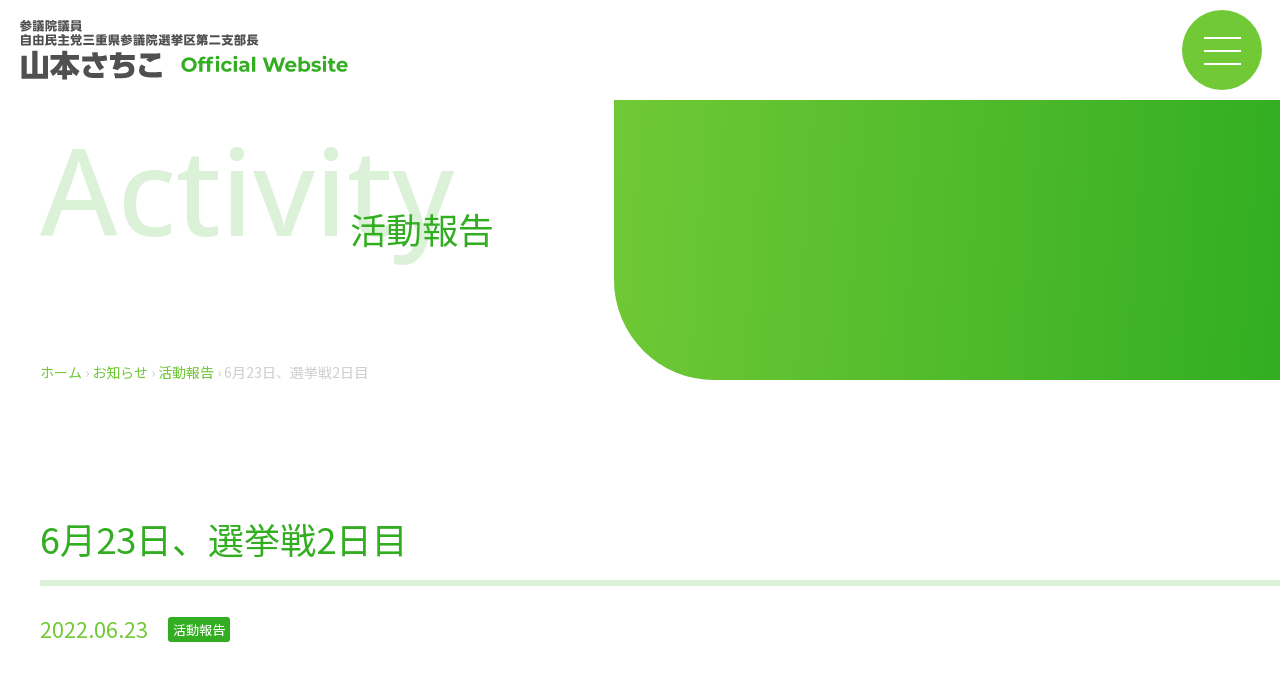

--- FILE ---
content_type: text/html; charset=UTF-8
request_url: https://sachiko-yamamoto.jp/2022/06/23/6%E6%9C%8823%E6%97%A5%E3%80%81%E9%81%B8%E6%8C%992%E6%97%A5%E7%9B%AE/
body_size: 10074
content:
<!DOCTYPE html>
<!--[if lt IE 7 ]> <html class="ie6"> <![endif]-->
<!--[if IE 7 ]> <html class="ie7"> <![endif]-->
<!--[if IE 8 ]> <html class="ie8"> <![endif]-->
<!--[if IE 9 ]> <html class="ie9"> <![endif]-->
<!--[if (gt IE 9)|!(IE)]><!--> <html lang="ja"> <!--<![endif]-->
<head>
<!-- Google Tag Manager -->
<script>(function(w,d,s,l,i){w[l]=w[l]||[];w[l].push({'gtm.start':
new Date().getTime(),event:'gtm.js'});var f=d.getElementsByTagName(s)[0],
j=d.createElement(s),dl=l!='dataLayer'?'&l='+l:'';j.async=true;j.src=
'https://www.googletagmanager.com/gtm.js?id='+i+dl;f.parentNode.insertBefore(j,f);
})(window,document,'script','dataLayer','GTM-MD432Q9');</script>
<!-- End Google Tag Manager -->

<meta charset="utf-8">
<meta http-equiv="X-UA-Compatible" content="IE=edge">
<meta name="viewport" content="width=device-width, initial-scale=1">

<link href="https://sachiko-yamamoto.jp/cms/wp-content/themes/sachiko-y/css/bootstrap.css" rel="stylesheet">
<link href="https://sachiko-yamamoto.jp/cms/wp-content/themes/sachiko-y/css/common.css" rel="stylesheet">
<link href="https://sachiko-yamamoto.jp/cms/wp-content/themes/sachiko-y/css/flexslider.css" rel="stylesheet">
<link href="https://sachiko-yamamoto.jp/cms/wp-content/themes/sachiko-y/css/scroll-hint.css" rel="stylesheet">
<link href="https://sachiko-yamamoto.jp/cms/wp-content/themes/sachiko-y/css/spmenu.css" rel="stylesheet">
<link href="https://sachiko-yamamoto.jp/cms/wp-content/themes/sachiko-y/css/slick.css" rel="stylesheet">
<link href="https://sachiko-yamamoto.jp/cms/wp-content/themes/sachiko-y/css/slick-theme.css" rel="stylesheet">
<link href="https://sachiko-yamamoto.jp/cms/wp-content/themes/sachiko-y/css/style.css" rel="stylesheet">
<link href="https://sachiko-yamamoto.jp/cms/wp-content/themes/sachiko-y/css/layerBoard.css" rel="stylesheet">
<link href="https://use.fontawesome.com/releases/v5.0.8/css/all.css" rel="stylesheet">
<link rel="preconnect" href="https://fonts.googleapis.com">
<link rel="preconnect" href="https://fonts.gstatic.com" crossorigin>
<link href="https://fonts.googleapis.com/css2?family=Noto+Sans+JP:wght@400;500;700;900&family=Open+Sans:wght@500&display=swap" rel="stylesheet">




<meta name='robots' content='index, follow, max-image-preview:large, max-snippet:-1, max-video-preview:-1' />

	<!-- This site is optimized with the Yoast SEO plugin v26.8 - https://yoast.com/product/yoast-seo-wordpress/ -->
	<title>6月23日、選挙戦2日目 | ［公式］山本さちこ | 参議院議員</title>
	<link rel="canonical" href="https://sachiko-yamamoto.jp/2022/06/23/6月23日、選挙2日目/" />
	<meta property="og:locale" content="ja_JP" />
	<meta property="og:type" content="article" />
	<meta property="og:title" content="6月23日、選挙戦2日目 | ［公式］山本さちこ | 参議院議員" />
	<meta property="og:description" content="選挙2日目、紀宝町から多気町、明和町まで北上。漁港やJAなどで演説会をしました。第一次産業振興や高速道路の早期完成、防災減災対策などさらに進めなければなりません。夜は西村康稔代議士が応援弁士に。お越しいただいた皆さん、ど [&hellip;]" />
	<meta property="og:url" content="https://sachiko-yamamoto.jp/2022/06/23/6月23日、選挙2日目/" />
	<meta property="og:site_name" content="［公式］山本さちこ | 参議院議員" />
	<meta property="article:published_time" content="2022-06-23T01:17:00+00:00" />
	<meta property="article:modified_time" content="2022-06-29T01:23:16+00:00" />
	<meta property="og:image" content="https://sachiko-yamamoto.jp/cms/wp-content/uploads/2022/06/2022-06234-2.jpg" />
	<meta property="og:image:width" content="2048" />
	<meta property="og:image:height" content="1536" />
	<meta property="og:image:type" content="image/jpeg" />
	<meta name="author" content="sachiko-y-kanri" />
	<meta name="twitter:card" content="summary_large_image" />
	<meta name="twitter:label1" content="執筆者" />
	<meta name="twitter:data1" content="sachiko-y-kanri" />
	<meta name="twitter:label2" content="推定読み取り時間" />
	<meta name="twitter:data2" content="2分" />
	<script type="application/ld+json" class="yoast-schema-graph">{"@context":"https://schema.org","@graph":[{"@type":"Article","@id":"https://sachiko-yamamoto.jp/2022/06/23/6%e6%9c%8823%e6%97%a5%e3%80%81%e9%81%b8%e6%8c%992%e6%97%a5%e7%9b%ae/#article","isPartOf":{"@id":"https://sachiko-yamamoto.jp/2022/06/23/6%e6%9c%8823%e6%97%a5%e3%80%81%e9%81%b8%e6%8c%992%e6%97%a5%e7%9b%ae/"},"author":{"name":"sachiko-y-kanri","@id":"https://sachiko-yamamoto.jp/#/schema/person/841d06c67b5b1cb7881d49f8e31ee354"},"headline":"6月23日、選挙戦2日目","datePublished":"2022-06-23T01:17:00+00:00","dateModified":"2022-06-29T01:23:16+00:00","mainEntityOfPage":{"@id":"https://sachiko-yamamoto.jp/2022/06/23/6%e6%9c%8823%e6%97%a5%e3%80%81%e9%81%b8%e6%8c%992%e6%97%a5%e7%9b%ae/"},"wordCount":1,"commentCount":0,"publisher":{"@id":"https://sachiko-yamamoto.jp/#organization"},"image":{"@id":"https://sachiko-yamamoto.jp/2022/06/23/6%e6%9c%8823%e6%97%a5%e3%80%81%e9%81%b8%e6%8c%992%e6%97%a5%e7%9b%ae/#primaryimage"},"thumbnailUrl":"https://sachiko-yamamoto.jp/cms/wp-content/uploads/2022/06/2022-06234-2.jpg","articleSection":["活動報告"],"inLanguage":"ja","potentialAction":[{"@type":"CommentAction","name":"Comment","target":["https://sachiko-yamamoto.jp/2022/06/23/6%e6%9c%8823%e6%97%a5%e3%80%81%e9%81%b8%e6%8c%992%e6%97%a5%e7%9b%ae/#respond"]}]},{"@type":"WebPage","@id":"https://sachiko-yamamoto.jp/2022/06/23/6%e6%9c%8823%e6%97%a5%e3%80%81%e9%81%b8%e6%8c%992%e6%97%a5%e7%9b%ae/","url":"https://sachiko-yamamoto.jp/2022/06/23/6%e6%9c%8823%e6%97%a5%e3%80%81%e9%81%b8%e6%8c%992%e6%97%a5%e7%9b%ae/","name":"6月23日、選挙戦2日目 | ［公式］山本さちこ | 参議院議員","isPartOf":{"@id":"https://sachiko-yamamoto.jp/#website"},"primaryImageOfPage":{"@id":"https://sachiko-yamamoto.jp/2022/06/23/6%e6%9c%8823%e6%97%a5%e3%80%81%e9%81%b8%e6%8c%992%e6%97%a5%e7%9b%ae/#primaryimage"},"image":{"@id":"https://sachiko-yamamoto.jp/2022/06/23/6%e6%9c%8823%e6%97%a5%e3%80%81%e9%81%b8%e6%8c%992%e6%97%a5%e7%9b%ae/#primaryimage"},"thumbnailUrl":"https://sachiko-yamamoto.jp/cms/wp-content/uploads/2022/06/2022-06234-2.jpg","datePublished":"2022-06-23T01:17:00+00:00","dateModified":"2022-06-29T01:23:16+00:00","breadcrumb":{"@id":"https://sachiko-yamamoto.jp/2022/06/23/6%e6%9c%8823%e6%97%a5%e3%80%81%e9%81%b8%e6%8c%992%e6%97%a5%e7%9b%ae/#breadcrumb"},"inLanguage":"ja","potentialAction":[{"@type":"ReadAction","target":["https://sachiko-yamamoto.jp/2022/06/23/6%e6%9c%8823%e6%97%a5%e3%80%81%e9%81%b8%e6%8c%992%e6%97%a5%e7%9b%ae/"]}]},{"@type":"ImageObject","inLanguage":"ja","@id":"https://sachiko-yamamoto.jp/2022/06/23/6%e6%9c%8823%e6%97%a5%e3%80%81%e9%81%b8%e6%8c%992%e6%97%a5%e7%9b%ae/#primaryimage","url":"https://sachiko-yamamoto.jp/cms/wp-content/uploads/2022/06/2022-06234-2.jpg","contentUrl":"https://sachiko-yamamoto.jp/cms/wp-content/uploads/2022/06/2022-06234-2.jpg","width":2048,"height":1536},{"@type":"BreadcrumbList","@id":"https://sachiko-yamamoto.jp/2022/06/23/6%e6%9c%8823%e6%97%a5%e3%80%81%e9%81%b8%e6%8c%992%e6%97%a5%e7%9b%ae/#breadcrumb","itemListElement":[{"@type":"ListItem","position":1,"name":"ホーム","item":"https://sachiko-yamamoto.jp/"},{"@type":"ListItem","position":2,"name":"お知らせ","item":"https://sachiko-yamamoto.jp/news/"},{"@type":"ListItem","position":3,"name":"6月23日、選挙戦2日目"}]},{"@type":"WebSite","@id":"https://sachiko-yamamoto.jp/#website","url":"https://sachiko-yamamoto.jp/","name":"［公式］山本さちこ | 参議院議員","description":"","publisher":{"@id":"https://sachiko-yamamoto.jp/#organization"},"potentialAction":[{"@type":"SearchAction","target":{"@type":"EntryPoint","urlTemplate":"https://sachiko-yamamoto.jp/?s={search_term_string}"},"query-input":{"@type":"PropertyValueSpecification","valueRequired":true,"valueName":"search_term_string"}}],"inLanguage":"ja"},{"@type":"Organization","@id":"https://sachiko-yamamoto.jp/#organization","name":"［公式］山本さちこ後援会 | 自由民主党三重県参議院選挙区第二支部長","url":"https://sachiko-yamamoto.jp/","logo":{"@type":"ImageObject","inLanguage":"ja","@id":"https://sachiko-yamamoto.jp/#/schema/logo/image/","url":"https://sachiko-yamamoto.jp/cms/wp-content/uploads/2022/04/yamamotosachiko_ogp3.jpg","contentUrl":"https://sachiko-yamamoto.jp/cms/wp-content/uploads/2022/04/yamamotosachiko_ogp3.jpg","width":2400,"height":1260,"caption":"［公式］山本さちこ後援会 | 自由民主党三重県参議院選挙区第二支部長"},"image":{"@id":"https://sachiko-yamamoto.jp/#/schema/logo/image/"}},{"@type":"Person","@id":"https://sachiko-yamamoto.jp/#/schema/person/841d06c67b5b1cb7881d49f8e31ee354","name":"sachiko-y-kanri","image":{"@type":"ImageObject","inLanguage":"ja","@id":"https://sachiko-yamamoto.jp/#/schema/person/image/","url":"https://secure.gravatar.com/avatar/560522110a81a08176aeeb591bade75b3823afb2cf8b63735db08ac2c5e51f5a?s=96&d=mm&r=g","contentUrl":"https://secure.gravatar.com/avatar/560522110a81a08176aeeb591bade75b3823afb2cf8b63735db08ac2c5e51f5a?s=96&d=mm&r=g","caption":"sachiko-y-kanri"},"sameAs":["http://sachiko-yamamoto.jp/cms"],"url":"https://sachiko-yamamoto.jp/author/sachiko-y-kanri/"}]}</script>
	<!-- / Yoast SEO plugin. -->


<link rel='dns-prefetch' href='//ajax.googleapis.com' />
<link rel="alternate" type="application/rss+xml" title="［公式］山本さちこ | 参議院議員 &raquo; 6月23日、選挙戦2日目 のコメントのフィード" href="https://sachiko-yamamoto.jp/2022/06/23/6%e6%9c%8823%e6%97%a5%e3%80%81%e9%81%b8%e6%8c%992%e6%97%a5%e7%9b%ae/feed/" />
<link rel="alternate" title="oEmbed (JSON)" type="application/json+oembed" href="https://sachiko-yamamoto.jp/wp-json/oembed/1.0/embed?url=https%3A%2F%2Fsachiko-yamamoto.jp%2F2022%2F06%2F23%2F6%25e6%259c%258823%25e6%2597%25a5%25e3%2580%2581%25e9%2581%25b8%25e6%258c%25992%25e6%2597%25a5%25e7%259b%25ae%2F" />
<link rel="alternate" title="oEmbed (XML)" type="text/xml+oembed" href="https://sachiko-yamamoto.jp/wp-json/oembed/1.0/embed?url=https%3A%2F%2Fsachiko-yamamoto.jp%2F2022%2F06%2F23%2F6%25e6%259c%258823%25e6%2597%25a5%25e3%2580%2581%25e9%2581%25b8%25e6%258c%25992%25e6%2597%25a5%25e7%259b%25ae%2F&#038;format=xml" />
<style id='wp-img-auto-sizes-contain-inline-css' type='text/css'>
img:is([sizes=auto i],[sizes^="auto," i]){contain-intrinsic-size:3000px 1500px}
/*# sourceURL=wp-img-auto-sizes-contain-inline-css */
</style>
<style id='wp-emoji-styles-inline-css' type='text/css'>

	img.wp-smiley, img.emoji {
		display: inline !important;
		border: none !important;
		box-shadow: none !important;
		height: 1em !important;
		width: 1em !important;
		margin: 0 0.07em !important;
		vertical-align: -0.1em !important;
		background: none !important;
		padding: 0 !important;
	}
/*# sourceURL=wp-emoji-styles-inline-css */
</style>
<style id='wp-block-library-inline-css' type='text/css'>
:root{--wp-block-synced-color:#7a00df;--wp-block-synced-color--rgb:122,0,223;--wp-bound-block-color:var(--wp-block-synced-color);--wp-editor-canvas-background:#ddd;--wp-admin-theme-color:#007cba;--wp-admin-theme-color--rgb:0,124,186;--wp-admin-theme-color-darker-10:#006ba1;--wp-admin-theme-color-darker-10--rgb:0,107,160.5;--wp-admin-theme-color-darker-20:#005a87;--wp-admin-theme-color-darker-20--rgb:0,90,135;--wp-admin-border-width-focus:2px}@media (min-resolution:192dpi){:root{--wp-admin-border-width-focus:1.5px}}.wp-element-button{cursor:pointer}:root .has-very-light-gray-background-color{background-color:#eee}:root .has-very-dark-gray-background-color{background-color:#313131}:root .has-very-light-gray-color{color:#eee}:root .has-very-dark-gray-color{color:#313131}:root .has-vivid-green-cyan-to-vivid-cyan-blue-gradient-background{background:linear-gradient(135deg,#00d084,#0693e3)}:root .has-purple-crush-gradient-background{background:linear-gradient(135deg,#34e2e4,#4721fb 50%,#ab1dfe)}:root .has-hazy-dawn-gradient-background{background:linear-gradient(135deg,#faaca8,#dad0ec)}:root .has-subdued-olive-gradient-background{background:linear-gradient(135deg,#fafae1,#67a671)}:root .has-atomic-cream-gradient-background{background:linear-gradient(135deg,#fdd79a,#004a59)}:root .has-nightshade-gradient-background{background:linear-gradient(135deg,#330968,#31cdcf)}:root .has-midnight-gradient-background{background:linear-gradient(135deg,#020381,#2874fc)}:root{--wp--preset--font-size--normal:16px;--wp--preset--font-size--huge:42px}.has-regular-font-size{font-size:1em}.has-larger-font-size{font-size:2.625em}.has-normal-font-size{font-size:var(--wp--preset--font-size--normal)}.has-huge-font-size{font-size:var(--wp--preset--font-size--huge)}.has-text-align-center{text-align:center}.has-text-align-left{text-align:left}.has-text-align-right{text-align:right}.has-fit-text{white-space:nowrap!important}#end-resizable-editor-section{display:none}.aligncenter{clear:both}.items-justified-left{justify-content:flex-start}.items-justified-center{justify-content:center}.items-justified-right{justify-content:flex-end}.items-justified-space-between{justify-content:space-between}.screen-reader-text{border:0;clip-path:inset(50%);height:1px;margin:-1px;overflow:hidden;padding:0;position:absolute;width:1px;word-wrap:normal!important}.screen-reader-text:focus{background-color:#ddd;clip-path:none;color:#444;display:block;font-size:1em;height:auto;left:5px;line-height:normal;padding:15px 23px 14px;text-decoration:none;top:5px;width:auto;z-index:100000}html :where(.has-border-color){border-style:solid}html :where([style*=border-top-color]){border-top-style:solid}html :where([style*=border-right-color]){border-right-style:solid}html :where([style*=border-bottom-color]){border-bottom-style:solid}html :where([style*=border-left-color]){border-left-style:solid}html :where([style*=border-width]){border-style:solid}html :where([style*=border-top-width]){border-top-style:solid}html :where([style*=border-right-width]){border-right-style:solid}html :where([style*=border-bottom-width]){border-bottom-style:solid}html :where([style*=border-left-width]){border-left-style:solid}html :where(img[class*=wp-image-]){height:auto;max-width:100%}:where(figure){margin:0 0 1em}html :where(.is-position-sticky){--wp-admin--admin-bar--position-offset:var(--wp-admin--admin-bar--height,0px)}@media screen and (max-width:600px){html :where(.is-position-sticky){--wp-admin--admin-bar--position-offset:0px}}
/*wp_block_styles_on_demand_placeholder:697030b90129f*/
/*# sourceURL=wp-block-library-inline-css */
</style>
<style id='classic-theme-styles-inline-css' type='text/css'>
/*! This file is auto-generated */
.wp-block-button__link{color:#fff;background-color:#32373c;border-radius:9999px;box-shadow:none;text-decoration:none;padding:calc(.667em + 2px) calc(1.333em + 2px);font-size:1.125em}.wp-block-file__button{background:#32373c;color:#fff;text-decoration:none}
/*# sourceURL=/wp-includes/css/classic-themes.min.css */
</style>
<link rel='stylesheet' id='wp-block-paragraph-css' href='https://sachiko-yamamoto.jp/cms/wp-includes/blocks/paragraph/style.min.css?ver=6.9' type='text/css' media='all' />
<script type="text/javascript" src="https://ajax.googleapis.com/ajax/libs/jquery/3.3.1/jquery.min.js?ver=3.3.1" id="jquery-js"></script>
<link rel="https://api.w.org/" href="https://sachiko-yamamoto.jp/wp-json/" /><link rel="alternate" title="JSON" type="application/json" href="https://sachiko-yamamoto.jp/wp-json/wp/v2/posts/814" /><link rel="EditURI" type="application/rsd+xml" title="RSD" href="https://sachiko-yamamoto.jp/cms/xmlrpc.php?rsd" />
<meta name="generator" content="WordPress 6.9" />
<link rel='shortlink' href='https://sachiko-yamamoto.jp/?p=814' />
<link rel="icon" href="https://sachiko-yamamoto.jp/cms/wp-content/uploads/2022/04/cropped-favicon-32x32.png" sizes="32x32" />
<link rel="icon" href="https://sachiko-yamamoto.jp/cms/wp-content/uploads/2022/04/cropped-favicon-192x192.png" sizes="192x192" />
<link rel="apple-touch-icon" href="https://sachiko-yamamoto.jp/cms/wp-content/uploads/2022/04/cropped-favicon-180x180.png" />
<meta name="msapplication-TileImage" content="https://sachiko-yamamoto.jp/cms/wp-content/uploads/2022/04/cropped-favicon-270x270.png" />
</head>
<body class="drawer drawer--right">

<!-- Google Tag Manager (noscript) -->
<noscript><iframe src="https://www.googletagmanager.com/ns.html?id=GTM-MD432Q9"
height="0" width="0" style="display:none;visibility:hidden"></iframe></noscript>
<!-- End Google Tag Manager (noscript) -->

	<header class="header">
		<div class="header_inner">
			<div class="header_logo">
				<a href="https://sachiko-yamamoto.jp/">
					<h1><img src="https://sachiko-yamamoto.jp/cms/wp-content/themes/sachiko-y/img/logo.svg" alt="［公式］参議院議員
                    自由民主党三重県参議院選挙区第二支部長 山本さちこ(山本 佐知子)"></h1></a>
			</div>
			<nav class="nav-wrap">
				<ul class="nav">
					<li class="active"><a href="https://sachiko-yamamoto.jp/">ホーム</a></li>
					<li><a href="https://sachiko-yamamoto.jp/manifest/">政策</a></li>
					<li><a href="https://sachiko-yamamoto.jp/profile/">プロフィール</a></li>
					<li><a href="https://sachiko-yamamoto.jp/news/">お知らせ</a></li>
					<li><a href="https://sachiko-yamamoto.jp/activity/">活動報告</a></li>
					<li><a href="https://sachiko-yamamoto.jp/member/">自民党員募集</a></li>
					<li><a href="https://twitter.com/sachikoy1024?lang=ja" target="_blank">
						<img src="https://sachiko-yamamoto.jp/cms/wp-content/themes/sachiko-y/img/icon_tw2.svg" alt="twitter"></a></li>
					<li><a href="https://www.facebook.com/%E5%B1%B1%E6%9C%AC%E3%81%95%E3%81%A1%E3%81%93-108290611861923/" target="_blank">
						<img src="https://sachiko-yamamoto.jp/cms/wp-content/themes/sachiko-y/img/icon_fb2.svg" alt="facebook"></a></li>
					
				</ul>
				<ul class="nav_sub">
					<li class="ml0"><a href="https://sachiko-yamamoto.jp/contact/">お問い合わせ</a></li>
										<li><a href="https://sachiko-yamamoto.jp/#support">応援する</a>
						<ul>
							<li><a href="https://sachiko-yamamoto.jp/sns-support/">SNSで応援</a></li>
							<!-- <li><a href="https://sachiko-yamamoto.jp/kouenkai/">後援会</a></li> -->
						</ul>
					</li>
									</ul>
			</nav>
		</div>

		<div class="drawer_menu">
			<div class="drawer_bg"></div>
			<div class="drawer_box">
				<button type="button" class="drawer_button">
					<span class="drawer_bar drawer_bar1"></span>
					<span class="drawer_bar drawer_bar2"></span>
					<span class="drawer_bar drawer_bar3"></span>
				</button>
			</div>
			<nav class="drawer_nav_wrapper">
				<ul class="drawer_nav">
					<li><a href="https://sachiko-yamamoto.jp/">ホーム</a></li>
					<li><a href="https://sachiko-yamamoto.jp/manifest/">政策</a></li>
					<li><a href="https://sachiko-yamamoto.jp/profile/">プロフィール</a></li>
					<li><a href="https://sachiko-yamamoto.jp/news/">お知らせ</a></li>
					<li><a href="https://sachiko-yamamoto.jp/activity/">活動報告</a></li>
					<li><a href="https://sachiko-yamamoto.jp/contact/">お問い合わせ</a></li>
				</ul>
				<ul class="info_nav">
					<li><a href="https://sachiko-yamamoto.jp/sns-support/">SNSで応援</a></li>
					<!-- <li><a href="https://sachiko-yamamoto.jp/kouenkai/">後援会</a></li> -->
				</ul>
				<p class="sp_nav_sns">sns</p>
				<ul class="sns_nav">
					<li><a href="https://www.facebook.com/%E5%B1%B1%E6%9C%AC%E3%81%95%E3%81%A1%E3%81%93-108290611861923/" target="_blank"><img src="https://sachiko-yamamoto.jp/cms/wp-content/themes/sachiko-y/img/icon_fb2.svg" alt="facebook"></a></li>
					<li><a href="https://twitter.com/sachikoy1024?lang=ja" target="_blank"><img src="https://sachiko-yamamoto.jp/cms/wp-content/themes/sachiko-y/img/icon_tw2.svg" alt="twitter"></a></li>
					<!-- <li><a href="#" target="_blank"><img src="https://sachiko-yamamoto.jp/cms/wp-content/themes/sachiko-y/img/icon_in2.svg" alt="instagram"></a></li> -->
					<li><a href="https://www.youtube.com/channel/UCH2d-W7XcqMlR1xmP_C4Iiw" target="_blank"><img src="https://sachiko-yamamoto.jp/cms/wp-content/themes/sachiko-y/img/icon_yt2.svg" alt="youtube"></a></li>
					<li><a href="https://lin.ee/7Xwn7nw" target="_blank"><img src="https://sachiko-yamamoto.jp/cms/wp-content/themes/sachiko-y/img/icon_line.svg" alt="公式ライン"></a></li>
				</ul>
			</nav>
		</div>
	</header>
	<section class="lower_main_area lower_main_news">
		<div class="inner">	
						<div class="lower_title">
					<p>Activity</p>
					<span class="ttl">活動報告</span>
				</div>
					</div>
	</section>

	<div class="breadcrumbs_area single_breadcrumbs">
		<div class="inner">
			<div class="breadcrumbs" typeof="BreadcrumbList" vocab="https://schema.org/">
				<!-- Breadcrumb NavXT 7.4.1 -->
<span property="itemListElement" typeof="ListItem"><a property="item" typeof="WebPage" href="https://sachiko-yamamoto.jp" class="home" ><span property="name">ホーム</span></a><meta property="position" content="1"></span> › <span property="itemListElement" typeof="ListItem"><a property="item" typeof="WebPage" title="お知らせへ移動する" href="https://sachiko-yamamoto.jp/news/" class="post-root post post-post" ><span property="name">お知らせ</span></a><meta property="position" content="2"></span> › <span property="itemListElement" typeof="ListItem"><a property="item" typeof="WebPage" title="Go to the 活動報告 カテゴリー archives." href="https://sachiko-yamamoto.jp/activity/" class="taxonomy category" ><span property="name">活動報告</span></a><meta property="position" content="3"></span> › <span property="itemListElement" typeof="ListItem"><span property="name" class="post post-post current-item">6月23日、選挙戦2日目</span><meta property="url" content="https://sachiko-yamamoto.jp/2022/06/23/6%e6%9c%8823%e6%97%a5%e3%80%81%e9%81%b8%e6%8c%992%e6%97%a5%e7%9b%ae/"><meta property="position" content="4"></span>			</div>
		</div>
	</div>

    <section class="single_area ptb100 pb0">
        <div class="inner">
            <div class="sigle_block flex">

        		<div class="left_box">
		    				        	        			<div class="sigle_ttl">
        				<h1>6月23日、選挙戦2日目</h1>
        				<div class="flex">
        					<p>2022.06.23</p>
	                        <span class="activity">
	                                活動報告	                        </span>
        				</div>
        			</div>
	            	<div class="sigle_contents">
	                    
<figure class="wp-block-gallery has-nested-images columns-default is-cropped wp-block-gallery-1 is-layout-flex wp-block-gallery-is-layout-flex">
<figure class="wp-block-image size-large"><img fetchpriority="high" decoding="async" width="1024" height="768" data-id="815" src="https://sachiko-yamamoto.jp/cms/wp-content/uploads/2022/06/2022-06234-1024x768.jpg" alt="" class="wp-image-815" srcset="https://sachiko-yamamoto.jp/cms/wp-content/uploads/2022/06/2022-06234-1024x768.jpg 1024w, https://sachiko-yamamoto.jp/cms/wp-content/uploads/2022/06/2022-06234-300x225.jpg 300w, https://sachiko-yamamoto.jp/cms/wp-content/uploads/2022/06/2022-06234-768x576.jpg 768w, https://sachiko-yamamoto.jp/cms/wp-content/uploads/2022/06/2022-06234.jpg 1478w" sizes="(max-width: 1024px) 100vw, 1024px" /></figure>



<figure class="wp-block-image size-large"><img decoding="async" width="1024" height="768" data-id="816" src="https://sachiko-yamamoto.jp/cms/wp-content/uploads/2022/06/2022-06234-2-1024x768.jpg" alt="" class="wp-image-816" srcset="https://sachiko-yamamoto.jp/cms/wp-content/uploads/2022/06/2022-06234-2-1024x768.jpg 1024w, https://sachiko-yamamoto.jp/cms/wp-content/uploads/2022/06/2022-06234-2-300x225.jpg 300w, https://sachiko-yamamoto.jp/cms/wp-content/uploads/2022/06/2022-06234-2-768x576.jpg 768w, https://sachiko-yamamoto.jp/cms/wp-content/uploads/2022/06/2022-06234-2-1536x1152.jpg 1536w, https://sachiko-yamamoto.jp/cms/wp-content/uploads/2022/06/2022-06234-2.jpg 2048w" sizes="(max-width: 1024px) 100vw, 1024px" /></figure>



<figure class="wp-block-image size-large"><img decoding="async" width="768" height="1024" data-id="817" src="https://sachiko-yamamoto.jp/cms/wp-content/uploads/2022/06/2022-06234-3-768x1024.jpg" alt="" class="wp-image-817" srcset="https://sachiko-yamamoto.jp/cms/wp-content/uploads/2022/06/2022-06234-3-768x1024.jpg 768w, https://sachiko-yamamoto.jp/cms/wp-content/uploads/2022/06/2022-06234-3-225x300.jpg 225w, https://sachiko-yamamoto.jp/cms/wp-content/uploads/2022/06/2022-06234-3.jpg 1108w" sizes="(max-width: 768px) 100vw, 768px" /></figure>
</figure>



<p>選挙2日目、紀宝町から多気町、明和町まで北上。漁港やJAなどで演説会をしました。第一次産業振興や高速道路の早期完成、防災減災対策などさらに進めなければなりません。夜は西村康稔代議士が応援弁士に。お越しいただいた皆さん、どうもありがとうございました。山本さちこの名前をどうかお広げください。</p>



<p><a href="https://www.facebook.com/hashtag/%E3%81%95%E3%81%A1%E6%B4%BB?__eep__=6&amp;__cft__[0]=AZWl9wk-cI5sBcwobRBiKCm6TEHKbRlQI-MB9gxwsw-PhMjJM42QFUTf19kfXZ_gE5woks5_lmPu33hnDYkBq07EYB6fDWHbEZEKh1bEPkelIpsSUxINZ2ngQHBsyhohKwqHP5v50e1dVkLnjEkKdGxuZo65Zo74ooTVIYglJiotyQ&amp;__tn__=*NK-R">#さち活</a>　<a href="https://www.facebook.com/hashtag/%E3%81%95%E3%81%A1%E5%8B%9D?__eep__=6&amp;__cft__[0]=AZWl9wk-cI5sBcwobRBiKCm6TEHKbRlQI-MB9gxwsw-PhMjJM42QFUTf19kfXZ_gE5woks5_lmPu33hnDYkBq07EYB6fDWHbEZEKh1bEPkelIpsSUxINZ2ngQHBsyhohKwqHP5v50e1dVkLnjEkKdGxuZo65Zo74ooTVIYglJiotyQ&amp;__tn__=*NK-R">#さち勝</a>　<a href="https://www.facebook.com/hashtag/%E5%B1%B1%E6%9C%AC%E3%81%95%E3%81%A1%E3%81%93?__eep__=6&amp;__cft__[0]=AZWl9wk-cI5sBcwobRBiKCm6TEHKbRlQI-MB9gxwsw-PhMjJM42QFUTf19kfXZ_gE5woks5_lmPu33hnDYkBq07EYB6fDWHbEZEKh1bEPkelIpsSUxINZ2ngQHBsyhohKwqHP5v50e1dVkLnjEkKdGxuZo65Zo74ooTVIYglJiotyQ&amp;__tn__=*NK-R">#山本さちこ</a>　<a href="https://www.facebook.com/hashtag/%E5%B1%B1%E6%9C%AC%E4%BD%90%E7%9F%A5%E5%AD%90?__eep__=6&amp;__cft__[0]=AZWl9wk-cI5sBcwobRBiKCm6TEHKbRlQI-MB9gxwsw-PhMjJM42QFUTf19kfXZ_gE5woks5_lmPu33hnDYkBq07EYB6fDWHbEZEKh1bEPkelIpsSUxINZ2ngQHBsyhohKwqHP5v50e1dVkLnjEkKdGxuZo65Zo74ooTVIYglJiotyQ&amp;__tn__=*NK-R">#山本佐知子</a>　<a href="https://www.facebook.com/hashtag/%E5%8F%82%E8%AD%B0%E9%99%A2?__eep__=6&amp;__cft__[0]=AZWl9wk-cI5sBcwobRBiKCm6TEHKbRlQI-MB9gxwsw-PhMjJM42QFUTf19kfXZ_gE5woks5_lmPu33hnDYkBq07EYB6fDWHbEZEKh1bEPkelIpsSUxINZ2ngQHBsyhohKwqHP5v50e1dVkLnjEkKdGxuZo65Zo74ooTVIYglJiotyQ&amp;__tn__=*NK-R">#参議院</a>　<a href="https://www.facebook.com/hashtag/%E4%B8%89%E9%87%8D%E7%9C%8C?__eep__=6&amp;__cft__[0]=AZWl9wk-cI5sBcwobRBiKCm6TEHKbRlQI-MB9gxwsw-PhMjJM42QFUTf19kfXZ_gE5woks5_lmPu33hnDYkBq07EYB6fDWHbEZEKh1bEPkelIpsSUxINZ2ngQHBsyhohKwqHP5v50e1dVkLnjEkKdGxuZo65Zo74ooTVIYglJiotyQ&amp;__tn__=*NK-R">#三重県</a>　<a href="https://www.facebook.com/hashtag/%E8%A5%BF%E6%9D%91%E5%BA%B7%E7%A8%94?__eep__=6&amp;__cft__[0]=AZWl9wk-cI5sBcwobRBiKCm6TEHKbRlQI-MB9gxwsw-PhMjJM42QFUTf19kfXZ_gE5woks5_lmPu33hnDYkBq07EYB6fDWHbEZEKh1bEPkelIpsSUxINZ2ngQHBsyhohKwqHP5v50e1dVkLnjEkKdGxuZo65Zo74ooTVIYglJiotyQ&amp;__tn__=*NK-R">#西村康稔</a>　<a href="https://www.facebook.com/hashtag/%E9%88%B4%E6%9C%A8%E8%8B%B1%E6%95%AC?__eep__=6&amp;__cft__[0]=AZWl9wk-cI5sBcwobRBiKCm6TEHKbRlQI-MB9gxwsw-PhMjJM42QFUTf19kfXZ_gE5woks5_lmPu33hnDYkBq07EYB6fDWHbEZEKh1bEPkelIpsSUxINZ2ngQHBsyhohKwqHP5v50e1dVkLnjEkKdGxuZo65Zo74ooTVIYglJiotyQ&amp;__tn__=*NK-R">#鈴木英敬</a></p>



<figure class="wp-block-gallery has-nested-images columns-default is-cropped wp-block-gallery-2 is-layout-flex wp-block-gallery-is-layout-flex">
<figure class="wp-block-image size-large"><img loading="lazy" decoding="async" width="676" height="1024" data-id="818" src="https://sachiko-yamamoto.jp/cms/wp-content/uploads/2022/06/2022-06234-4-676x1024.jpg" alt="" class="wp-image-818" srcset="https://sachiko-yamamoto.jp/cms/wp-content/uploads/2022/06/2022-06234-4-676x1024.jpg 676w, https://sachiko-yamamoto.jp/cms/wp-content/uploads/2022/06/2022-06234-4-198x300.jpg 198w, https://sachiko-yamamoto.jp/cms/wp-content/uploads/2022/06/2022-06234-4-768x1163.jpg 768w, https://sachiko-yamamoto.jp/cms/wp-content/uploads/2022/06/2022-06234-4-1014x1536.jpg 1014w, https://sachiko-yamamoto.jp/cms/wp-content/uploads/2022/06/2022-06234-4.jpg 1352w" sizes="auto, (max-width: 676px) 100vw, 676px" /></figure>



<figure class="wp-block-image size-large"><img loading="lazy" decoding="async" width="1024" height="768" data-id="820" src="https://sachiko-yamamoto.jp/cms/wp-content/uploads/2022/06/2022-06234-5-1024x768.jpg" alt="" class="wp-image-820" srcset="https://sachiko-yamamoto.jp/cms/wp-content/uploads/2022/06/2022-06234-5-1024x768.jpg 1024w, https://sachiko-yamamoto.jp/cms/wp-content/uploads/2022/06/2022-06234-5-300x225.jpg 300w, https://sachiko-yamamoto.jp/cms/wp-content/uploads/2022/06/2022-06234-5-768x576.jpg 768w, https://sachiko-yamamoto.jp/cms/wp-content/uploads/2022/06/2022-06234-5-1536x1152.jpg 1536w, https://sachiko-yamamoto.jp/cms/wp-content/uploads/2022/06/2022-06234-5.jpg 2048w" sizes="auto, (max-width: 1024px) 100vw, 1024px" /></figure>



<figure class="wp-block-image size-large"><img loading="lazy" decoding="async" width="768" height="1024" data-id="819" src="https://sachiko-yamamoto.jp/cms/wp-content/uploads/2022/06/2022-06234-6-768x1024.jpg" alt="" class="wp-image-819" srcset="https://sachiko-yamamoto.jp/cms/wp-content/uploads/2022/06/2022-06234-6-768x1024.jpg 768w, https://sachiko-yamamoto.jp/cms/wp-content/uploads/2022/06/2022-06234-6-225x300.jpg 225w, https://sachiko-yamamoto.jp/cms/wp-content/uploads/2022/06/2022-06234-6.jpg 1108w" sizes="auto, (max-width: 768px) 100vw, 768px" /></figure>
</figure>
	                </div>
								                		</div>
        		<div class="right_box">
									            <div class="more_btn_post">
				                <a href="https://sachiko-yamamoto.jp/activity/">記事一覧へ戻る</a>
				            </div>
					        		</div>
            </div>
        </div>
    </section>

	
	<div id="page-top"><a id="move-page-top">↑</a></div>

    	<section class="sns_area">
		<h2>SNSで情報発信中！ぜひご覧ください。</h2>
		<ul class="sns_block">
			<li><a href="https://www.facebook.com/%E5%B1%B1%E6%9C%AC%E3%81%95%E3%81%A1%E3%81%93-108290611861923/" target="_blank">
				<div class="round">
					<img src="https://sachiko-yamamoto.jp/cms/wp-content/themes/sachiko-y/img/icon_fb2.svg" alt="facebook">
				</div>
			</a></li>
<!-- 			<li><a href="#" target="_blank">
				<div class="round">
					<img src="https://sachiko-yamamoto.jp/cms/wp-content/themes/sachiko-y/img/icon_in2.svg" alt="instagram">
				</div>
			</a></li> -->
 			<li><a href="https://lin.ee/7Xwn7nw" target="_blank">
				<div class="round">
					<img src="https://sachiko-yamamoto.jp/cms/wp-content/themes/sachiko-y/img/icon_line.svg" alt="LINE">
				</div>
			</a></li>
			<li><a href="https://twitter.com/sachikoy1024?lang=ja" target="_blank">
				<div class="round">
					<img src="https://sachiko-yamamoto.jp/cms/wp-content/themes/sachiko-y/img/icon_tw2.svg" alt="twitter">
				</div>
			</a></li>

			<li><a href="https://www.youtube.com/channel/UCH2d-W7XcqMlR1xmP_C4Iiw" target="_blank">
				<div class="round">
					<img src="https://sachiko-yamamoto.jp/cms/wp-content/themes/sachiko-y/img/icon_yt2.svg" alt="youtube">
				</div>
			</a></li>

		</ul>
	</section>
<!--     <section class="support_area" id="support" name="support">
        <div class="inner flex jc-sb fw-w">
            <div class="support_box">
                <h2>後援会のご入会</h2>
                <p>山本さちこ後援会では、政治活動を支えていただく<br>
                後援会員を募集しています。</p>
                <div class="supporters_btn">
                    <a href="https://sachiko-yamamoto.jp/kouenkai/">詳細を見る</a>
                </div>
            </div> -->
<!--             <div class="support_box">
                <h2>個人献金のお願い</h2>
                <p>山本さちこの政治活動を<br>支えていただくための個人献金を随時募っております。</p>
                <div class="supporters_btn">
                    <a href="https://sachiko-yamamoto.jp/contribution/">詳細を見る</a>
                </div>
            </div> -->
<!--         </div>
    </section> -->

	<footer class="footer">
		<div class="footer_add">
			<h2 class="weight600">山本さちこ後援会事務所</h2>
			<div class="inner flex">

				<div class="add">
					<h3>地元事務所</h3>
					<p>〒511-0836　三重県桑名市江場554</p>
					<p class="tel"><span>TEL　0594-86-7200　</span><span>FAX　0594-86-7201</span></p>
				</div>
				<div class="add">
					<h3>国会事務所</h3>
					<p>〒100-8962　<br class="sp">東京都千代田区永田町2-1-1<br>参議院議員会館203号室</p>
					<p class="tel"><span>TEL　03-6550-0203　</span><span>FAX　03-6551-0203</span></p>
				</div>
<!-- 				<div class="add">
					<h3>津事務所</h3>
					<p>〒514-0102　　<br class="sp">津市栗真町屋町480-1</p>
					<p class="tel"><span>TEL　059-253-2388　</span><span>FAX　059-253-2378</span></p>
				</div> -->
			</div>
		</div>
		<div class="footer_copy">
			<div class="inner">
				<p class="copy">Copyright © 2022 <a href="https://sachiko-yamamoto.jp/">Sachiko Yamamoto</a>. All Rights Reserved.</p>
			</div>
		</div>
	</footer>

<script type="text/javascript" src="https://yubinbango.github.io/yubinbango/yubinbango.js"></script>
<script type="text/javascript" src="https://sachiko-yamamoto.jp/cms/wp-content/themes/sachiko-y/js/bootstrap.js"></script>
<script type="text/javascript" src="https://sachiko-yamamoto.jp/cms/wp-content/themes/sachiko-y/js/common.js"></script>
<script type="text/javascript" src="https://sachiko-yamamoto.jp/cms/wp-content/themes/sachiko-y/js/drawer.min.js"></script>
<script type="text/javascript" src="https://sachiko-yamamoto.jp/cms/wp-content/themes/sachiko-y/js/jquery.flexslider.js"></script>
<script type="text/javascript" src="https://sachiko-yamamoto.jp/cms/wp-content/themes/sachiko-y/js/ofi.min.js"></script>
<script type="text/javascript" src="https://sachiko-yamamoto.jp/cms/wp-content/themes/sachiko-y/js/scroll-hint.js"></script>
<script type="text/javascript" src="https://sachiko-yamamoto.jp/cms/wp-content/themes/sachiko-y/js/slick.min.js"></script>
<script type="text/javascript" src="https://sachiko-yamamoto.jp/cms/wp-content/themes/sachiko-y/js/jquery-modalLayerBoard.js"></script>
<script src="https://cdnjs.cloudflare.com/ajax/libs/jquery-cookie/1.4.1/jquery.cookie.js"></script> 
<script type="text/javascript" src="https://sachiko-yamamoto.jp/cms/wp-content/themes/sachiko-y/js/to-top.js"></script>
<script> objectFitImages(); </script>
<script type="speculationrules">
{"prefetch":[{"source":"document","where":{"and":[{"href_matches":"/*"},{"not":{"href_matches":["/cms/wp-*.php","/cms/wp-admin/*","/cms/wp-content/uploads/*","/cms/wp-content/*","/cms/wp-content/plugins/*","/cms/wp-content/themes/sachiko-y/*","/*\\?(.+)"]}},{"not":{"selector_matches":"a[rel~=\"nofollow\"]"}},{"not":{"selector_matches":".no-prefetch, .no-prefetch a"}}]},"eagerness":"conservative"}]}
</script>
<script id="wp-emoji-settings" type="application/json">
{"baseUrl":"https://s.w.org/images/core/emoji/17.0.2/72x72/","ext":".png","svgUrl":"https://s.w.org/images/core/emoji/17.0.2/svg/","svgExt":".svg","source":{"concatemoji":"https://sachiko-yamamoto.jp/cms/wp-includes/js/wp-emoji-release.min.js?ver=6.9"}}
</script>
<script type="module">
/* <![CDATA[ */
/*! This file is auto-generated */
const a=JSON.parse(document.getElementById("wp-emoji-settings").textContent),o=(window._wpemojiSettings=a,"wpEmojiSettingsSupports"),s=["flag","emoji"];function i(e){try{var t={supportTests:e,timestamp:(new Date).valueOf()};sessionStorage.setItem(o,JSON.stringify(t))}catch(e){}}function c(e,t,n){e.clearRect(0,0,e.canvas.width,e.canvas.height),e.fillText(t,0,0);t=new Uint32Array(e.getImageData(0,0,e.canvas.width,e.canvas.height).data);e.clearRect(0,0,e.canvas.width,e.canvas.height),e.fillText(n,0,0);const a=new Uint32Array(e.getImageData(0,0,e.canvas.width,e.canvas.height).data);return t.every((e,t)=>e===a[t])}function p(e,t){e.clearRect(0,0,e.canvas.width,e.canvas.height),e.fillText(t,0,0);var n=e.getImageData(16,16,1,1);for(let e=0;e<n.data.length;e++)if(0!==n.data[e])return!1;return!0}function u(e,t,n,a){switch(t){case"flag":return n(e,"\ud83c\udff3\ufe0f\u200d\u26a7\ufe0f","\ud83c\udff3\ufe0f\u200b\u26a7\ufe0f")?!1:!n(e,"\ud83c\udde8\ud83c\uddf6","\ud83c\udde8\u200b\ud83c\uddf6")&&!n(e,"\ud83c\udff4\udb40\udc67\udb40\udc62\udb40\udc65\udb40\udc6e\udb40\udc67\udb40\udc7f","\ud83c\udff4\u200b\udb40\udc67\u200b\udb40\udc62\u200b\udb40\udc65\u200b\udb40\udc6e\u200b\udb40\udc67\u200b\udb40\udc7f");case"emoji":return!a(e,"\ud83e\u1fac8")}return!1}function f(e,t,n,a){let r;const o=(r="undefined"!=typeof WorkerGlobalScope&&self instanceof WorkerGlobalScope?new OffscreenCanvas(300,150):document.createElement("canvas")).getContext("2d",{willReadFrequently:!0}),s=(o.textBaseline="top",o.font="600 32px Arial",{});return e.forEach(e=>{s[e]=t(o,e,n,a)}),s}function r(e){var t=document.createElement("script");t.src=e,t.defer=!0,document.head.appendChild(t)}a.supports={everything:!0,everythingExceptFlag:!0},new Promise(t=>{let n=function(){try{var e=JSON.parse(sessionStorage.getItem(o));if("object"==typeof e&&"number"==typeof e.timestamp&&(new Date).valueOf()<e.timestamp+604800&&"object"==typeof e.supportTests)return e.supportTests}catch(e){}return null}();if(!n){if("undefined"!=typeof Worker&&"undefined"!=typeof OffscreenCanvas&&"undefined"!=typeof URL&&URL.createObjectURL&&"undefined"!=typeof Blob)try{var e="postMessage("+f.toString()+"("+[JSON.stringify(s),u.toString(),c.toString(),p.toString()].join(",")+"));",a=new Blob([e],{type:"text/javascript"});const r=new Worker(URL.createObjectURL(a),{name:"wpTestEmojiSupports"});return void(r.onmessage=e=>{i(n=e.data),r.terminate(),t(n)})}catch(e){}i(n=f(s,u,c,p))}t(n)}).then(e=>{for(const n in e)a.supports[n]=e[n],a.supports.everything=a.supports.everything&&a.supports[n],"flag"!==n&&(a.supports.everythingExceptFlag=a.supports.everythingExceptFlag&&a.supports[n]);var t;a.supports.everythingExceptFlag=a.supports.everythingExceptFlag&&!a.supports.flag,a.supports.everything||((t=a.source||{}).concatemoji?r(t.concatemoji):t.wpemoji&&t.twemoji&&(r(t.twemoji),r(t.wpemoji)))});
//# sourceURL=https://sachiko-yamamoto.jp/cms/wp-includes/js/wp-emoji-loader.min.js
/* ]]> */
</script>
</body>
</html>

--- FILE ---
content_type: text/css
request_url: https://sachiko-yamamoto.jp/cms/wp-content/themes/sachiko-y/css/spmenu.css
body_size: 1241
content:
.drawer_button * {
    margin: 0;
    padding: 0;
    outline: none;
    border: none;
    font: inherit;
    font-family: inherit;
    font-size: 100%;
    font-style: inherit;
    font-weight: inherit;
    -webkit-appearance: none;
    -moz-appearance: none;
    appearance: none;
    text-align: left;
    text-decoration: none;
    list-style: none;
}

.drawer_button {
    display: none;
    padding: 0;
    width: 42px;
    height: 26px;
    position: relative;
    background: none;
    border: none;
    text-align: center;
    letter-spacing: 0.1em;
    cursor: pointer;
    outline: none;
}

.drawer_button .drawer_bar {
    display: block;
    width: 37px;
    height: 2px;
    transition: all 0.2s;
    transform-origin: 0% 0%;
    transform: translateY(-50%);
    position: absolute;
    left: 0;
}

.drawer_button .drawer_bar1 {
    top: 0;
}

.drawer_button .drawer_bar2 {
    top: 50%;
}

.drawer_button .drawer_bar3 {
    top: 100%;
}

.drawer_button.active .drawer_bar {
    width: 36.77px;
    left: 8px;
}

.drawer_button.active .drawer_bar1 {
    transform: rotate(0.7853981634rad) translateY(-50%);
    top: 0px;
}

.drawer_button.active .drawer_bar2 {
    opacity: 0;
}

.drawer_button.active .drawer_bar3 {
    transform: rotate(-0.7853981634rad) translateY(-50%);
    top: calc(100% - 0px);
}

.drawer_button.active .drawer_menu_text {
    display: none;
}

.drawer_button.active .drawer_close {
    display: block;
}

.drawer_text {
    width: 100%;
    position: absolute;
    bottom: -20px;
    left: 0;
    text-align: center;
    font-size: 10px;
}

.drawer_close {
    letter-spacing: 0.08em;
    display: none;
}

/*+++ Default Button Color +++*/
.drawer_box {
    display: none;
    position: absolute;
    top: 10px;
    right: 18px;
    width: 80px;
    height: 80px;
    background-color: #71C936;
    border-radius: 80px;
}
.drawer_button {
    color: #333333;
}
.drawer_button .drawer_bar {
    background-color: #fff;
}

/* === Hambuerger Button's Style End === */
.drawer_menu .drawer_button {
    /*+++ Hamburger Button Position +++*/
    position: fixed;
    top: 38px;
    right: 34px;
    z-index: 9999;
}
.drawer_menu a {
    color: #fff;
    text-decoration: none;
}
.drawer_menu .drawer_bg {
    width: 100%;
    height: 100%;
    position: fixed;
    z-index: 9997;
    background-color: rgba(51, 51, 51, 0.5);
    display: none;
    top: 0;
    left: 0;
}
.drawer_menu .drawer_nav_wrapper {
    width: 312px;
    height: 100%;
    transition: all 0.2s;
    transform: translate(312px);
    position: fixed;
    top: 0;
    right: 0;
    z-index: 9998;
    background-color: #71C936;
    overflow-y: auto;
}
.drawer_menu .drawer_nav_wrapper.open {
    transform: translate(0);
}
.drawer_menu.left .drawer_nav_wrapper {
    transform: translate(-312px);
    right: auto;
    left: 0;
}
.drawer_menu.left .drawer_nav_wrapper.open {
    transform: translate(0);
}

/*+++ Default Navigation CSS +++*/
.drawer_menu .drawer_nav {
    padding: 80px 0 0;
    width: 88%;
    margin: 0 auto;
}
.drawer_menu .drawer_nav li a{
	display: block;
	padding: 10px 0;
	font-size: 1.8rem;
	border-bottom: 1px solid #fff;
}
.drawer_menu .drawer_nav li:last-child a{
    border-bottom: 0px solid #fff;
}
.drawer_menu .drawer_nav li a{
    padding-left: 25px;
}

.drawer_menu .info_nav {
	display: flex;
	border-bottom: 1px solid #fff;
    border-top: 1px solid #fff;
}
.drawer_menu .info_nav li{
	/* width: 50%; */
	width: 100%;
}
.drawer_menu .info_nav li:first-child,{
	border-right: 1px solid #fff;
}
.drawer_menu .info_nav li a{
	display: block;
	padding: 30px 0 40px;
	font-size: 1.8rem;
	text-align: center;
	background-image: url(../img/arrow.svg);
	background-repeat: no-repeat;
	background-size: 11px;
	background-position: center 70%;
}
.drawer_menu .sns_nav {
    display: flex;
    background-color: #fff;
    width: 77%;
    margin: 0 auto 30px;
    flex-wrap: wrap;
    justify-content: center;
}
.drawer_menu .sns_nav li{
	padding: 10px;
	width: 50%;
}
.drawer_menu .sns_nav li:last-child{
	border-right: none;
}
.drawer_menu .sns_nav li a{
	display: block;
	padding: 3px 30px;
	background-color: #fff;
	border-radius: 50%;
}
.sp_nav_sns {
    text-align: center;
    color: #fff;
    margin: 10px 0 10px 0;
    font-size: 2.2rem;
}
/* .drawer_menu .sns_nav li:nth-child(2) a{
	padding: 14px 10px;
} */

@media (max-width: 1292px){
	.drawer_button {
		display: block;
	}
	.drawer_box {
		display: block;
	}
}
@media (max-width: 500px){
    .drawer_box {
        width: 60px;
        height: 60px;
        top: 5px;
        right: 13px;
    }
    .drawer_menu .drawer_button {
        top: 24px;
        right: 29px;
        width: 32px;
        height: 23px;
    }
    .drawer_button.active .drawer_bar {
        width: 32.77px;
    }
}

--- FILE ---
content_type: text/css
request_url: https://sachiko-yamamoto.jp/cms/wp-content/themes/sachiko-y/css/style.css
body_size: 11470
content:
/*
Theme Name: sachiko-y
Author: tokka
Author URI: https://tokka.co.jp/
Version: 1.0
*/
@charset "UTF-8";
/* CSS Document */
html {
    font-size: 62.5%;
}
body {
    width: 100%;
    height: 100%;
    font-family: 'Noto Sans JP', sans-serif;
    font-size: 1.8rem;
    color: #505050;
    line-height: 1.8;
    font-weight: 400;
}
a {
    color: #505050;
    text-decoration: none;
    transition:all 0.3s ease;
}
a:hover{
    transition:all 0.3s ease;
    outline:none;
}
/* 
font-family: 'Noto Sans JP', sans-serif;
font-family: 'Roboto', sans-serif;
 */


/* ------------------------------------- /
/   header
/* ------------------------------------- */
.header {
    position: fixed;
    top: 0;
    width: 100%;
    height: 100px;
    background-color: rgba(255,255,255,1);
    z-index: 99999;
}
.header .header_inner {
    display: flex;
    justify-content: space-between;
    align-items: center;
    height: 100%;
}
.header .header_inner .header_logo {
    margin: 20px 0 20px 50px;
    max-width: 336px;
}
.header .header_inner .header_logo img{
    width: 100%;
}
.header .header_inner .nav-wrap {
    display: flex;
    justify-content: flex-end;
    width: 80%;
    height: 100%;
}
.header .header_inner .nav-wrap .nav {
    display: flex;
    justify-content: space-between;
    align-items: center;
    max-width: 730px;
    width: 100%;
    height: 100%;
}
.header .header_inner .nav-wrap .nav li{
    position: relative;
    padding: 0 10px;
    height: 100%;
}
.header .header_inner .nav-wrap .nav a{
    display: flex;
    height: 100%;
    font-weight: 500;
    align-items: center;
    transition: 0.3s;
}
.header .header_inner .nav-wrap .nav a:hover{
    color: #71C936;
    transition: 0.3s;
}
.header .header_inner .nav-wrap .nav_sub {
    display: flex;
    justify-content: space-between;
    margin-right: 50px;
    align-items: center;
}
.header .header_inner .nav-wrap .nav_sub li{
    width: 240px;
    margin-left: 20px;
}
.header .header_inner .nav-wrap .nav_sub li a {
    display: block;
    padding: 19px 0;
    font-weight: 700;
    text-align: center;
    color: #fff;
    border-radius: 50px;
}
.header .header_inner .nav-wrap .nav_sub li:last-child a{
    background-image: url(../img/arrow.svg);
    background-repeat: no-repeat;
    background-size: 11px;
    background-position: top 29px right 30px;
    border-radius: 50px;
}
.header .header_inner .nav-wrap .nav_sub li:last-child ul li a{
    background-image: none;
}
.header .header_inner .nav-wrap .nav_sub li:first-child a{
    background-color:#71C936;
    transition: 0.3s;
}
.header .header_inner .nav-wrap .nav_sub li:last-child a{
    background-color: #33AE22;
    transition: 0.3s;
}
.header .header_inner .nav-wrap .nav_sub li:first-child a:hover{
    background-color: #48b400;
    transition: 0.3s;
    position: relative;
}
.header .header_inner .nav-wrap .nav_sub li:last-child a:hover{
    background-color: #13a000;
    transition: 0.3s;

}
.header .header_inner .nav-wrap .nav_sub li:last-child{
    position: relative;
}
.header .header_inner .nav-wrap .nav_sub li:last-child:before {
    content: "";
    position: absolute;
    width: 200px;
    height: 30px;
    bottom: -10px;
    left: 30px;
}
.header .header_inner .nav-wrap .nav_sub li > ul {
    position: absolute;
    display: none;
    padding: 0;
    width: 240px;
    background-color: #fff;
    border: solid 2px;
    border-radius: 10px;
    top: 68px;
}
.header .header_inner .nav-wrap .nav_sub li:hover > ul{
    display: block;
}
.header .header_inner .nav-wrap .nav_sub li ul li {
    position: relative;
    width: 100%;
    margin:0 auto;
    z-index:1;
}
.header .header_inner .nav-wrap .nav_sub li ul li:first-child{

    border-bottom: dashed 1px;
}
.header .header_inner .nav-wrap .nav_sub li ul li a {
    display: block;
    background-color: inherit!important;
    color: #505050;
}
.header .header_inner .nav-wrap .nav_sub li ul li a:hover{
    color: #33AE22;
}
@media (max-width: 1500px){
    .header .header_inner .header_logo {
        margin: 20px 0 20px 20px;
    }
    .header .header_inner .nav-wrap .nav_sub li {
        width: 199px;
    }
    .header .header_inner .nav-wrap .nav_sub {
        margin-right: 20px;
    }
    .header .header_inner .nav-wrap .nav_sub li {
        margin-left: 10px;
    }
    .header .header_inner .nav-wrap .nav_sub li > ul{
        width: 200px;
    }
}
@media (max-width: 1292px){
    .header .header_inner .nav-wrap {
        display: none;
    }
}
@media (max-width: 500px){
    .header {
        height: 70px;
    }
    .header .header_inner .header_logo {
        margin: 5px 0 5px 20px;
        max-width: 200px;
    }
}
@media all and (-ms-high-contrast: none) {
    .header .header_inner .nav-wrap .nav li:nth-child(7) a img{
        height: 22px;
    }
    .header .header_inner .nav-wrap .nav li:nth-child(8) a img{
        height: 20px;
    }
}

/* ------------------------------------- /
/   header
/* ------------------------------------- */


/* ------------------------------------- /
/   top_main_area
/* ------------------------------------- */
.top_main_area{

}
.top_main_area a{
    display: block;
}
.top_main_area a img{
    display: block;
}
/*.top_main_area{
    position: relative;
    background-image: url(../img/main_bg.png);
    background-size: cover;
    background-position: bottom right;
}
.top_main_area .flex{
    align-items: flex-end;
}
.top_main_area .main_img {
    width: 50%;
}
.top_main_area .main_txt{
    max-width: 50%;
    color: #33AE22;
    padding-bottom: 12%;
}
.top_main_area .main_txt span{
    display: block;
    font-size: 3.4rem;
    line-height: 1.4;
}
.top_main_area .main_txt b{
    font-weight: 700;
}
@media (max-width: 1200px){
    .top_main_area .main_txt {
        max-width: inherit;
        width: 50%;
        padding-bottom: 9%;
        padding-right: 40px;
    }
}
@media (max-width: 768px){
    .top_main_area .main_txt {
        width: 48%;
        padding-bottom: 8%;
    }
}
@media (max-width: 500px){
    .top_main_area .main_img {
        width: 51%;
        order: 2;
        margin: 0 auto;
    }
    .top_main_area .main_txt {
        max-width: inherit;
        width: 65%;
        margin: 0 auto;
        padding: 30px 0 0px;
    }
    .top_main_area {
        background-position: center bottom;
    }
    .top_newsslide_area{
        padding-top: 25px!important;
    }
}*/
/* ------------------------------------- /
/  top_movie_area
/* ------------------------------------- */
.top_movie_area {
    position: relative;
    padding-bottom: 0;
    background-color: #e7f7dd;
}
.top_movie_area h2{
    font-size: clamp(3.2rem, 1.818rem + 3.91vw, 7rem);
    min-height: 0vw;
    text-align: center;
    margin-bottom: 55px;
}
.top_movie_area h2 span{
    display: block;
    font-size: 70%;
    margin-bottom: 15px;
    color: #71C936;
}
.top_movie_area p{
    text-align: center;
    font-size: clamp(2rem, 1.636rem + 1.82vw, 3rem);
    margin:10px 0 35px;
}
.movie_iframe {
     position: relative;
     padding-bottom: 56.25%; /*アスペクト比 16:9の場合の縦幅*/
     height: 0;
     overflow: hidden;
}
.movie_iframe iframe {
     position: absolute;
     top: 0;
     left: 0;
     width: 100%;
     height: 100%;
}
@media (max-width: 500px){
    .top_movie_area {
        margin-top: -4px;
    }
    .top_movie_area h2 {
        margin-bottom: 25px;
        line-height: 1.3;
    }
}
/* ------------------------------------- /
/   Content
/* ------------------------------------- */
.inner {
    margin: 0 auto;
    max-width: 1200px;
}
.ptb100{
    padding: 110px 0;
}
.pb100{
    padding: 0 0 110px;
}
.speace{
    padding-top: 100px;
}
.flex {
    display: flex;
    align-items: flex-start;
    justify-content: space-between;
    flex-wrap: wrap;
}
.pc {
    display: block !important;
}
.sp {
    display: none !important;
}
.pc768 {
    display: block !important;
}
.sp768 {
    display: none !important;
}
.weight600{
    font-weight: 600;
}
@media (max-width: 1200px){
    .inner {
        padding: 0 20px;
    }
}
@media (max-width: 768px){
    .pc768 { display: none !important; }
    .sp768 { display: block !important; }
}
@media (max-width: 500px){
    .pc { display: none !important; }
    .sp { display: block !important; }
    .ptb100{
        padding: 50px 0;
    }
    .pb100{
        padding: 0 0 50px;
    }
    .speace {
        padding-top: 70px;
    }
}

/* ------------------------------------- /
/   top_news_area
/* ------------------------------------- */
.top_newsslide_area {
    overflow: hidden;

}
.top_newsslide_area .news_box{
    position: relative;
    margin: 0 10px;
}
.top_newsslide_area .news_box span {
    position: absolute;
    background-color: #33AE22;
    color: #fff;
    font-size: 1.3rem;
    text-align: center;
    padding: 1px 5px;
    border-radius: 3px;
    z-index: 1;
    top: 8px;
    left: 8px;
}
.arh_img{
    position: relative;
}
.arh_img:before{
    content: "";
    display: block;
    padding-top: 75%;
}
.arh_img img{
    border-radius: 10px;
    display: block;
    object-fit: cover;
    font-family: 'object-fit: cover;';
    position: absolute;
    width: 100%;
    height: 100%;
    top: 0;
    right: 0;
    bottom: 0;
    left: 0;
    margin: auto;
    object-fit: cover;
}
.news_box h3{
    margin-top: 10px;
    font-size: 1.6rem;
    line-height: 1.6;
}
.top_newsslide_area .slick-slide a {
  outline:none;
}
@media (max-width: 500px){
    .top_newsslide_area .news_box span {
        top: 2px;
    }
    .top_newsslide_area .news_box{
        padding-top: 15px;
    }
}
/* ------------------------------------- /
/  top_fb_area
/* ------------------------------------- */
.top_fb_area{
    background-color: #DBF2D8;
    padding: 50px 0;
    margin-bottom: 50px;
}
.top_fb_area .left_bnr{
    width: 50%;
}
.top_fb_area .right_fb{
    width: 50%;
}
.fb-wrap{
    width: 100%;
    text-align: center !important;
    margin: 0 auto !important;
 }
.fb-page {
    text-align: center !important;
    margin: 0 auto !important;
 }
.top_fb_area .right_fb h2 {
    margin-bottom: 20px;
    font-size: 2.2rem;
    font-weight: 700;
    color: #33AE22;
    text-align: center;
}
.fb-page{
    width: 100%;
}
.top_fb_area .right_ct{
    width: 50%;
}
.top_fb_area .flex{
    align-items: stretch;
}
.top_fb_area .left_bnr{
    background-image: url(../img/supportimg.png);
    background-repeat: no-repeat;
    background-position: bottom center;
    background-size: 290px;
    position: relative;
}
.top_fb_area .left_bnr h2{
    font-size: 5rem;
    font-weight: 600;
    margin-bottom: 40px;
    color: #33AE22;
    line-height: 1.2;
}
.top_fb_area .left_bnr a{
    position: absolute;
    bottom: 0;
    left: 50%;
    transform: translateX(-50%);
    background-color: #71C936;
    transition: 0.3s;
    display: block;
    padding: 10px 0;
    font-weight: 700;
    text-align: center;
    color: #fff;
    border-radius: 50px;
    font-size: 2rem;
    max-width: 320px;
    width: 100%;
    margin: 0 auto;
}
.top_fb_area .left_bnr .ttl_box {
    padding-top: 12rem;
}
/* ------------------------------------- /
/   top_message_area
/* ------------------------------------- */
.top_bnr_area{
    max-width: 900px;
    margin: -30px auto 50px;
    padding: 0 20px 0px;
}
.top_bnr_area a{
    display: block;
}
.top_bnr_area a:hover{
    opacity: 0.7;
}
/* ------------------------------------- /
/   top_message_area
/* ------------------------------------- */
.title{
    font-size: 4rem;
    margin-bottom: 40px;
}
.title span{
    display: block;
    color: #71C936;
    font-size: 1.8rem;
    font-family: 'Open Sans', sans-serif;
    margin-bottom: 22px;
    letter-spacing: 0.03rem;
    font-weight: normal;
}
.more_btn a{
    position: relative;
    padding-left: 80px;
    font-size: 2rem;
    display: inline-block;
    margin-top: 40px;
}
.more_btn a:after{
    content: "";
    width: 60px;
    height: 60px;
    position: absolute;
    left: 0;
    top:-10px;
    border-radius: 60px;
    background-color: #71C936;
    background-image: url(../img/arrow_right.svg);
    background-repeat: no-repeat;
    background-size: 10px;
    background-position: center;
    border:solid 1px #71C936;
}
.more_btn a:hover{
    color: #71C936;
}
.more_btn a:after:hover{
    background-color: #fff;
    background-image: url(../img/arrow_right_h.svg);
}
.top_message_area .flex{
    align-items: center;
}
.top_message_area .left_box{
    width: 52%;
}

.top_message_area .right_box{
    width: 40%;
}
@media (max-width: 768px){
    .top_message_area .left_box {
        width: 100%;
    }
    .top_message_area .right_box {
        width: 80%;
        margin: 50px auto 20px;
    }
    .top_message_area .more_btn a {
        margin: 0 0 0 auto;
        display: table;
    }
}
@media (max-width: 500px){
    .title {
        font-size: 3rem;
        margin-bottom: 30px;
        letter-spacing: 0.3rem;
    }
    .top_message_area .right_box {
        width: 100%;
        margin: 30px auto 30px;
    }
    .more_btn a:after {
        width: 40px;
        height: 40px;
        top: -3px;
        background-size: 10px;
    }
    .more_btn a {
        padding-left: 50px;
        font-size: 1.8rem;
    }
}
/* ------------------------------------- /
/   top_supporters_area
/* ------------------------------------- */
.top_supporters_area{
    background: rgb(113,201,54);
    background: linear-gradient(94deg, rgba(113,201,54,1) 0%, rgba(51,174,34,1) 98%);
    border-radius: 0 0 10rem 0;
    padding: 90px 0;
}
.top_supporters_area .flex{
    align-items: center;
    color: #fff;
}
.top_supporters_area h2{
    font-size: 3.6rem;
}
.top_supporters_area .txt{
    font-size: 1.8rem;
}
.supporters_btn a{
    background-color: #fff;
    display: block;
    width: 240px;
    padding: 9px 0;
    border-radius: 50px;
    text-align: center;
    color: #33AE22;
    font-size: 1.7rem;
    border: solid 2px #fff;
}
.supporters_btn a:hover{
    background: rgb(113,201,54);
    background: linear-gradient(94deg, rgba(113,201,54,1) 0%, rgba(51,174,34,1) 98%);
    color: #fff;
}
@media (max-width: 1024px){
    .supporters_btn {
        width: 100%;
        margin-top: 30px;
    }
    .supporters_btn a {
        margin: 0 0 0 auto;
    }
    .top_supporters_area .flex {
        justify-content: flex-start;
    }
    .top_supporters_area h2 {
        padding-right: 60px;
    }
    .top_supporters_area {
        border-radius: 0 0 6rem 0;
        padding: 60px 0;
    }
}
@media (max-width: 768px){
    .top_supporters_area .supporters_title{
        width: 100%;
    }
    .top_supporters_area h2 {
        font-size: 3.2rem;
        margin-bottom: 30px;
    }
    .supporters_btn {
        margin-top: 10px;
    }
}
@media (max-width: 500px){
    .top_supporters_area h2 {
        font-size: 2.8rem;
        margin-bottom: 12px;
    }
    .top_supporters_area .txt {
        font-size: 1.7rem;
    }
    .top_supporters_area .txt br{
        display: none;
    }
    .supporters_btn {
        margin-top: 30px;
    }
    .supporters_btn a {
        margin: 0 auto;
        padding: 5px 0;
    }
    .top_supporters_area {
        padding: 40px 0;
    }
}
/* ------------------------------------- /
/   top_action_area
/* ------------------------------------- */
.top_action_area .title{
    margin-bottom: 70px;
}
.post_block:after{
    content: "";
    width: 31%;
}
.post_block .post_box{
    width: 31%;
    margin-bottom: 40px;
}
.post_block .post_box a{
    display: block;
}
.post_block .post_box a:hover{
    opacity: 0.7;
}
.post_block .post_box .post_day{
    color: #71C936;
    font-size: 2rem;
    margin-bottom: 10px;
    display: block;
}
.post_block .post_box h3{
    font-size: 1.8rem;
    margin:30px 0 ;
    line-height: 1.7;
}
.post_block .post_box p{
    color: #CFCFCF;
    font-size: 1.4rem;
}
.more_btn_post{
    padding: 5px 0;
}
.more_btn_post a{
    position: relative;
    font-size: 2rem;
    display: table;
    margin: 0 auto;
    margin-top: 40px;
    padding: 5px 0;
    padding-right:80px;
}
.more_btn_post a:after{
    content: "";
    width: 60px;
    height: 60px;
    position: absolute;
    right: 0;
    top:-10px;
    border-radius: 60px;
    background-color: #71C936;
    background-image: url(../img/dots.svg);
    background-repeat: no-repeat;
    background-size: 20px;
    background-position: center;
    border:solid 1px #71C936;
    transition: all .3s ease-out;
}
.supporters_btn a{
    background-color: #fff;
    display: block;
    width: 240px;
    padding: 9px 0;
    border-radius: 50px;
    text-align: center;
    color: #33AE22;
    font-size: 1.7rem;
    border: solid 2px #fff;
}
.more_btn_post a:hover{
    color: #71C936;

}
.more_btn_post a:hover:after{
    transform: scale(1.05);
    background-color: #33ae22;
}
@media (max-width: 1200px){
    .top_action_area{
        padding-bottom: 0;
    }
}
@media (max-width: 768px){
    .top_action_area .title {
        margin-bottom: 50px;
    }
    .post_block .post_box h3 {
        margin: 10px 0;
    }
}
@media (max-width: 500px){
    .top_action_area .title {
        margin-bottom: 30px;
    }
    .top_action_area .post_box:nth-child(3){
        display: none;
    }
    .top_action_area .post_box{
        width: 48%;
    }
    .post_block .post_box h3 {
        font-size: 1.6rem;
    }
    .post_block .post_box .post_day {
        font-size: 1.6rem;
        margin-bottom: 5px;
    }
    .top_action_area .post_block .post_box p{
        display: none;
    }
    .top_action_area .post_box {
        width: 48%;
        margin-bottom: 0px!important;
    }
    .more_btn_post a:after {
        width: 40px;
        height: 40px;
        top: -3px;
        border-radius: 60px;
        background-size: 17px;
    }
    .more_btn_post a {
        padding-right: 60px;
        font-size: 1.8rem;
        margin-top: 30px;
    }
}
/* ------------------------------------- /
/   top_news2_area
/* ------------------------------------- */
.top_news2_area {
    position: relative;
    padding: 100px 0;
}
.top_news2_area .more_btn_post.pc{
    margin-top: 90px;
}
.top_news2_area .news_block .news_box {
    display: flex;
    justify-content: space-between;
    flex-wrap: wrap;
    padding: 40px 0;
    border-top: 1px solid #CFCFCF;
}
.top_news2_area .news_block .news_box a{
    display: block;
}
.top_news_area .news_block .news_box a:hover{
    opacity: 0.7;
}
.top_news2_area .news_block .news_box:last-child {
    border-bottom: 1px solid #CFCFCF;
}
.top_news2_area .news_block .news_box .day {
    width: 15%;
}
.top_news2_area .news_block .news_box .day p{
    font-size: 2rem;
    line-height: 1.1;
    font-family: 'Open Sans', sans-serif;
    color: #71C936;
}
.top_news2_area .news_block .news_box .day p span{
    font-size: 4.8rem;
}
.top_news2_area .news_block .news_box .txt {
    width:82%;
}
.top_news2_area .news_block .news_box .txt h3{
    margin-bottom: 20px;
    font-size: 1.8rem;
    line-height: 1.8;
    margin-top: 0;
    margin-bottom: 15px;
}
.top_news2_area .news_block .news_box .txt p{
    font-size: 1.5rem;
    line-height: 1.8;
    color: #CFCFCF;
}
@media (max-width: 1200px){
    .top_news2_area .news_block {
        width: 70%;
    }
}
@media (max-width: 768px){
    .top_news2_area .left_box .more_btn_post{
        display: none!important;
    }
    .top_news2_area .more_btn_post.sp{
        display: block!important;
    }
    .news::before{
        font-size: 20vw;
    }
    .top_news2_area .news_block {
        width: 100%;
    }
}
@media (max-width: 500px){
    .top_news2_area .news_block .news_box .day {
        width: 100%;
        margin-bottom: 7px;
    }
    .top_news2_area .news_block .news_box .txt {
        width: 100%;
    }
    .top_news2_area .r_just {
        margin: 30px 0 0 auto;
    }
    .top_news2_area .news_block .news_box {
        padding: 20px 0;
    }
    .top_news2_area .news_block .news_box .txt h3 {
        margin-bottom: 20px;
        font-size: 1.7rem;
        line-height: 1.6;
        margin-top: 0;
        margin-bottom: 8px;
    }
}


/* ------------------------------------- /
/   top_profile_area
/* ------------------------------------- */
.top_profile_area{
    background: rgb(113,201,54);
    background: linear-gradient(94deg, rgba(113,201,54,1) 0%, rgba(51,174,34,1) 98%);
    border-radius: 0 0 10rem 0;
    padding: 70px 0;
    margin-top: 200px;
}
.top_profile_area .inner{
    position: relative;
}
.top_profile_area .flex{
    align-items: flex-end;
}
.top_profile_area .profile_title{
    font-size: 12rem;
    color: #33AE22;
    font-family: 'Open Sans', sans-serif;
    position: absolute;
    top: -115px;
    right: 0;
}
.top_profile_area .profile_title h2{
    line-height: 0;
}
.top_profile_area .profile_photo{
    width: 30%;
    position: relative;
    max-width: 360px;
    height: 100%;
}
.top_profile_area .profile_photo img{
    position: absolute;
    bottom: -70px;
}
.top_profile_area .txt_block{
    width: 68%;
    color: #fff;
}
.top_profile_area .txt_block h3{
    font-size: 2.2rem;
    margin-bottom: 50px;
}
.top_profile_area .txt_block h3 span{
    display: block;
    font-size: 4.8rem;
    margin-top: 10px;
}
.top_profile_area .txt_block p{
    margin-bottom:50px 0 0;
}
.more_btn_w a {
    color: #fff;
    margin: 60px 0 0 auto;
    display: table;
}
.more_btn_w a:after {
    background-color: #fff;
    background-image: url(../img/arrow_right_h.svg);
    border: solid 1px #fff;
    transition:all 0.3s ease;
}
.more_btn_w a:hover{
    opacity: 0.7;
    color: #fff;
}
.more_btn_w a:hover:after {
    background-color: #71C936;
    background-image: url(../img/arrow_right.svg);
    transition:all 0.3s ease;
}
@media (max-width: 1200px){
    .top_profile_area {
        border-radius: 0 0 6rem 0;
        padding: 60px 0;
    }
    .top_profile_area .profile_title {
        font-size: 10rem;
        top: -99px;
        right: 60px;
    }
    .top_profile_area .profile_photo img {
        bottom: -60px;
    }
    .more_btn_w a {
        margin: 40px 30px 0 auto;
    }
}
@media (max-width: 768px){
    .top_profile_area {
        margin-top: 110px;
    }
    .top_profile_area .profile_title {
        font-size: 8rem;
        top: -90px;
        right: 20px;
    }
}
@media (max-width: 500px){
    .top_profile_area .profile_title {
        font-size: 4rem;
        right: 20px;
    }
    .top_profile_area .txt_block {
        width: 100%;
        order: 2;
    }
    .top_profile_area .profile_photo {
        width: 50%;
    }
    .top_profile_area .profile_photo img {
        bottom: 60px;
    }
    .top_profile_area {
        margin-top: 180px;
    }
    .top_profile_area .profile_title {
        top: -190px;
    }
    .top_profile_area .txt_block h3 span {
        font-size: 4.4rem;
    }
    .top_profile_area .txt_block h3 {
        font-size: 4.4vw;
        margin-bottom: 28px;
    }
}
/* ------------------------------------- /
/   sns_area
/* ------------------------------------- */
.sns_area {
    padding: 90px 0;
}
.sns_area h2{
    text-align: center;
    margin: 0 auto;
    max-width: 500px;
    border-bottom: solid 1px #71C936;
    position: relative;
    font-size: 2.6rem;
    padding-bottom: 25px;
    margin-bottom: 35px;
}
.sns_area h2:before {
    content: "";
    position: absolute;
    width: 15px;
    height: 15px;
    left: 0;
    right: 0;
    bottom: -9px;
    margin: auto;
    border-bottom: solid 1px #71C936;
    border-right: solid 1px #71C936;
    background-color: #fff;
    transform: rotate(45deg);
}
.sns_area .sns_block {
    display: flex;
    justify-content: space-between;
    margin: 0 auto;
    max-width: 500px;
}
.sns_area .sns_block li{
    width: calc(20% - 30px);
}
.sns_area .sns_block li .round {
    padding: 16px;
    border-radius: 50%;
    transition: 0.3s;
}
.sns_area .sns_block li p{
    margin-top: 10px;
    font-size: 1.4rem;
    text-align: center;
}
.sns_area .sns_block li a:hover{
    opacity: 0.7;
}
.sns_area .sns_block li a:hover .round{
    transition: 0.3s;
    opacity: 0.7;
}
@media (max-width: 500px){
    .sns_area h2 {
        font-size: 1.8rem;
        padding-bottom: 20px;
        margin-bottom: 20px;
        width: 90%;
    }
    .sns_area .sns_block {
        flex-wrap: wrap;
        justify-content: center;
        padding: 0 20px;
    }
    .sns_area .sns_block li{
        margin: 0 5px 0;
        width: calc(25% - 10px);
    }
    .sns_area .sns_block li .round {
        padding: 15px;
        margin-bottom: 15px;
    }
    .sns_area {
        padding: 50px 0 10px;
    }
/*    .sns_area .sns_block li:nth-child(4),
    .sns_area .sns_block li:nth-child(5){
        margin-top: -20px;

    }*/
}


/* ------------------------------------- /
/   support_area
/* ------------------------------------- */
.support_area {
    padding: 80px 0;
    background: rgb(113,201,54);
    background: linear-gradient(94deg, rgba(113,201,54,1) 0%, rgba(51,174,34,1) 98%);
    border-radius: 0 0 10rem 0;
}
.support_area .flex{
    justify-content: center;
}
.support_area .support_box {
    width: 50%;
    /* width: 100%; */
}
.support_area .support_box h2{
    margin-bottom: 40px;
    font-size: 3.8rem;
    line-height: 1.5;
    text-align: center;
    color: #fff;
}
.support_area .support_box h2 span{
    font-size: 1.8rem;
    font-family: 'Roboto', sans-serif;
}
.support_area .support_box p{
    margin-bottom: 40px;
    text-align: center;
    color: #fff;
}
.support_area .support_box .supporters_btn {
    margin: 0 auto;
    width: 230px;
}
.support_area .support_box .supporters_btn a{
    position: relative;
    display: block;
    padding: 10px 45px;
    width: 100%;
    font-size: 1.8rem;
    font-weight: 500;
    color: #33AE22;
    border: 1px solid #fff;
    transition: 0.3s;
}
.support_area .support_box .supporters_btn a::before{
    position: absolute;
    content: "";
    top: 30px;
    right: 15px;
    width: 14px;
    height: 8px;
    background-image: url(../img/arrow_right.svg);
    background-size: cover;
}
.support_area .support_box .supporters_btn a:hover{
    color: #fff;
    border: 1px solid #fff;
    background-color: #fff;
    transition: 0.3s;
}
.support_area .support_box .supporters_btn a:hover::before{
    background-image: url(../img/arrow_right_on.svg);
    transition: 0.3s;
}
@media (max-width: 1200px){
    .support_area {
        border-radius: 0 0 6rem 0;
    }
}
@media (max-width: 768px){
    .support_area {
        padding: 0;
    }
    .support_area .support_box {
        padding: 30px 0 50px;
        width: 100%;
    }
    .support_area .support_box:first-child{
        border-bottom: 1px solid #fff;
    }
    .support_area .support_box h2 {
        margin-bottom: 20px;
        font-size: 3.4rem;
    }
}
@media (max-width: 500px){
    .support_area .support_box h2{
        margin-bottom: 20px;
        font-size: 8vw;
    }
    .support_area .support_box p {
        margin-bottom: 30px;
    }
    .support_area .support_box p br{
        display: none;
    }
}


/* ------------------------------------- /
/   lower_main_area
/* ------------------------------------- */
.lower_main_area {
    position: relative;
    padding: 130px 0;
}
.lower_main_area:before {
    content: "";
    position: absolute;
    top: 0;
    right: 0;
    width: 52%;
    height: 100%;
    background-image: url(../img/policy_mainbg.png);
    background-repeat: no-repeat;
    background-position:center;
    border-radius: 0 0 0 10rem;
    background-size: cover;
    z-index: -1;
}
.lower_main_area .lower_title{
    position: relative;
    display: table;
}
.lower_main_area .lower_title p{
    color: #DBF2D8;
    font-family: 'Open Sans', sans-serif;
    font-size: 12rem;
    line-height: 1;
}
.lower_main_area .lower_title .ttl{
    position: absolute;
    bottom: -10px;
    color: #33AE22;
    font-size: 3.6rem;
    right: -40px;
}
@media (max-width: 768px){
    .lower_main_area {
        padding: 90px 0;
    }
    .lower_main_area .lower_title p {
        font-size: 8rem;
    }
    .lower_main_area .lower_title .ttl {
        bottom: -17px;
        font-size: 3rem;
        right: -38px;
    }
    .lower_main_area:before {
        border-radius: 0 0 0 6rem;
    }
}
@media (max-width: 500px){
    .lower_main_area .lower_title p {
        font-size: 6rem;
    }
    .lower_main_area {
        padding: 60px 0;
    }
    .lower_main_area .lower_title .ttl {
        bottom: -17px;
        font-size: 2.6rem;
        right: -25px;
    }
    .lower_main_area:before {
        border-radius: 0 0 0 5rem;
        opacity: 0.5;
    }
    .lower_main_policy:before {
        background-position: center right 31%;
    }
}

/* ------------------------------------- /
/   パンくずリスト
/* ------------------------------------- */
.breadcrumbs_area {
    padding: 20px 0 ;
    margin-top: -40px;
    position: relative;
    z-index: 1;
}
.breadcrumbs {
    max-width: 1200px;
    margin: 0 auto;
    font-size: 1.4rem;
    color: #CFCFCF;
}
.breadcrumbs span a{
    color: #CFCFCF;
    transition: 0.3s;
}
.breadcrumbs span a:hover{
    color: #71C936;
    transition: 0.3s;
}
.breadcrumbs a:first-child{
    color: #71C936;
}
.breadcrumbs br{
    display: none;
}
@media (max-width: 1024px){
    .breadcrumbs {
        padding: 0 20px;
    }
}
/* ------------------------------------- /
/   message_area
/* ------------------------------------- */

.message_area{
    overflow: hidden;
}
.message_area .message_box{
    margin-bottom: 90px;
}
.message_area .message_box h2{
    display: flex;
    color: #33AE22;
    font-size: 3.6rem;
    position: relative;
    align-items: center;
    margin-bottom: 60px;
    font-weight: 600;
}
.message_area .message_box h2:before{
    content: "";
    position: absolute;
    bottom: 9px;
    width: 100vw;
    height: 6px;
    background-color: #DBF2D8;
    left: 0;
}
.message_area .message_box h2 span{
    color: #DBF2D8;
    font-family: 'Open Sans', sans-serif;
    font-size: 12rem;
    line-height: 1;
    padding-right: 50px;
}
.message_area .message_box .message{
    width: 84%;
    margin:0 0 40px auto ;
}
.message_area .message_box .message h3{
    font-size: 2.4rem;
    color: #33AE22;
    margin-bottom: 20px;
    font-weight: 500;
}
.message_area .message_box .message ul{
    margin-left: 20px;
}
.message_area .message_box .message li{
    list-style: disc;
    margin-bottom: 15px;
}
.message_img_box{
    padding-top: 50px;
}
.message_img_box li{
    width: 46%;
    margin-bottom: 80px;
}
.message_img_box li p{
    color: #33AE22;
    font-size: 1.8rem;
    margin-top: 20px;
    font-weight: 500;
}
@media (max-width: 768px){
    .message_area .message_box h2 {
        font-size: 3rem;
        line-height: 1.4;
        margin-bottom: 50px;
        padding-bottom: 30px;
    }
    .message_area .message_box h2 span {
        font-size: 9rem;
        padding-right: 20px;
    }
    .message_area .message_box {
        margin-bottom: 40px;
    }
}
@media (max-width: 500px){
    .message_area .message_box h2 span {
        font-size: 5rem;
        padding-right: 13px;
    }
    .message_area .message_box h2 {
        font-size: 2.2rem;
        line-height: 1.4;
        margin-bottom: 30px;
        padding-bottom: 30px;
    }
    .message_area .message_box .message {
        width: 100%;
        margin: 0;
    }
    .message_area .message_box .message h3 {
        font-size: 2rem;
        margin-bottom: 10px;
    }
    .message_img_box li {
        width: 100%;
        margin-bottom: 30px;
    }
    .lower_main_policy .lower_title p {
        font-size: 4rem;
    }
}
/* ------------------------------------- /
/   lower_main_profile
/* ------------------------------------- */
.lower_main_profile:before{
    background-image: url(../img/profile_mainbg.png);
}
/*profile_area*/
.profile_area{
    margin-top: 150px;
    padding-top: 0;
    background: rgb(113,201,54);
    background: linear-gradient(94deg, rgba(113,201,54,1) 0%, rgba(51,174,34,1) 98%);
    border-radius: 0 0 10rem 0;
}
.profile_area .name{
    background-color: #fff;
    color: #33AE22;
    font-size: 6rem;
    padding-bottom: 45px;
}
.profile_area .name h2{
    display: flex;
    align-items: center;
}
.profile_area .name span{
    font-size: 2.4rem;
    padding-left: 30px;
}
.profile_area .inner.flex{
    align-items: flex-end;
}
.profile_area .left_box{
    width: 66%;
    color: #fff;
    padding: 60px 0 80px;
}
.profile_area .left_box h3{
    font-size: 2.8rem;
    line-height: 1.6;
}
.profile_area .left_box p{
    margin: 45px 0;
}
.profile_area .left_box ul{
    border-top: solid 1px #fff;
    border-bottom: solid 1px #fff;
    padding: 30px 10px 30px 20px;
}
.profile_area .left_box ul li{
    width: 48%;
    font-size: 1.4rem;
    list-style: disc;
    margin-bottom: 7px;
}
.profile_area .right_box {
    width: 100%;
    max-width: 300px;
    position: relative;
}
.profile_area .right_box img{
    position: absolute;
    bottom: 0px;
}
/*profile_career_area*/
.profile_career_area .career_left,
.profile_career_area .career_right{
    width: 46%;
}
.profile_career_area .career_box{
    margin-bottom: 60px;
}
.profile_career_area .career_box h2{
    color: #33AE22;
    font-size: 2.4rem;
    border-bottom: solid 3px #DBF2D8;
    padding-bottom: 14px;
    margin-bottom:30px ;
}
.profile_career_area .career_box li{
    text-indent: -16px;
    padding-left: 16px;
    line-height: 1.3;
    margin-bottom: 7px;
}
@media (max-width: 1200px){
    .profile_area .right_box {
        width: 18%;
        max-width: inherit;
    }
    .profile_area .left_box h3 {
        width: 72vw;
    }
    .profile_area{
        overflow: hidden;
    }
    .top_supporters_area {
        border-radius: 0 0 6rem 0;
    }
}
@media (max-width: 768px){
    .profile_area .name h2 {
        flex-wrap: wrap;
    }
    .profile_area .name span {
        padding-left: 0;
        width: 100%;
        order: -1;
        margin-bottom: 15px;
    }
    .profile_area .left_box h3 {
        font-size: 3.2vw;
    }
    .profile_area .left_box ul li {
        width: 100%;
        font-size: 1.7rem;
    }
    .profile_career_area .career_left, .profile_career_area .career_right {
        width: 100%;
    }
}
@media (max-width: 500px){
    .profile_area .left_box {
        width: 100%;
        padding: 40px 0 80px;
    }
    .profile_area .right_box {
        width: 100%;
        order: -1;
    }
        .profile_area .left_box h3 {
            font-size: 5.2vw;
            width: 100%;
        }
    .profile_area {
        margin-top: 60px;
    }
    .profile_area .name {
        font-size: 5rem;
        padding-bottom: 35px;
    }
    .profile_area .name span {
        font-size: 4.4vw;
    }
    .profile_area .right_box img {
        bottom: 0px;
        width: 70%;
        left: 0;
        right: 0;
        margin: auto;
    }
    .profile_area .name {
        font-size: 5rem;
        padding-bottom: 355px;
    }
    .profile_area .name h2 {
        justify-content: center;
    }
    .profile_area .left_box p {
        margin: 25px 0;
    }
    .profile_career_area .career_box {
        margin-bottom: 30px;
    }
    .profile_career_area .career_box h2 {
        font-size: 2.2rem;
        padding-bottom: 14px;
        margin-bottom: 10px;
    }
}
@media (max-width: 390px){
    .profile_area .name {
        padding-bottom: 325px;
    }
}
/* ------------------------------------- /
/   snsspr_area
/* ------------------------------------- */
.snsspr_area{
    padding-top: 0px;
}
.lower_main_sns:before{
    background-image: url(../img/sns_mainbg.png);
}
.snsspr_area .ttl_box div {
    background-image: url(../img/supportimg.png);
    background-repeat: no-repeat;
    background-position: bottom right;
    background-size: 290px;
    color: #33AE22;
    padding-top: 10rem;
    max-width: 863px;
    margin: 0 auto;
    padding-bottom: 50px;
}
.snsspr_area .ttl_box h1{
    font-size: 5rem;
    font-weight: 600;
    margin-bottom: 20px;
}
.snsspr_area .ttl_box p{
    font-size: 2rem;
}
.snsspr_area .sns_follow{
    background: rgb(113,201,54);
    background: linear-gradient(94deg, rgba(113,201,54,1) 0%, rgba(51,174,34,1) 98%);
    border-radius: 0 0 10rem 0;
    padding: 80px 0;
    color: #fff;
}
.snsspr_area .sns_follow h2 {
    font-size: 3.4rem;
    text-align: center;
    border-bottom: solid 3px #fff;
    padding-bottom: 25px;
    display: table;
    margin: 0 auto 70px;
    max-width: 350px;
    width: 100%;
}
.snsspr_area .sns_follow .left_box{
    width: 50%;
}
.snsspr_area .sns_follow h3 {
    text-align: center;
    padding-left: 47px;
    font-size: 3rem;
    background-image: url(../img/line_w.svg);
    background-repeat: no-repeat;
    background-position: center left;
    background-size: 30px;
    display: table;
    margin: 0 auto 30px;
}
.snsspr_area .sns_follow .right_box h3 {
    background-image: url(../img/mail_w.svg);
}
.snsspr_area .sns_follow p{
    text-align: center;
}
.snsspr_area .sns_follow .left_box .line_link{
    display: flex;
    align-items: center;
    justify-content: center;
    flex-wrap: wrap;
    margin-top: 30px;
}
.snsspr_area .sns_follow .left_box .line_link a{
    background-color: #fff;
    display: block;
    width: 240px;
    padding: 9px 0;
    border-radius: 50px;
    text-align: center;
    color: #33AE22;
    font-size: 1.7rem;
    border: solid 2px #fff;
    margin-right: 25px;
}
.snsspr_area .sns_follow .left_box .line_link a:hover{
    background: rgb(113,201,54);
    background: linear-gradient(94deg, rgba(113,201,54,1) 0%, rgba(51,174,34,1) 98%);
    color: #fff;
}
.snsspr_area .sns_follow .left_box .line_link a span{
    background-image: url(../img/icon_line.svg);
    background-repeat: no-repeat;
    background-position: center left;
    background-size: 20px;
    padding-left: 28px;
}
.snsspr_area .sns_follow .left_box .line_link a:hover span{
   background-image: url(../img/line_w.svg);
}
.snsspr_area .sns_follow .left_box .line_link img{
    width: 100px;
    display: block;
    background-color: #fff;
    border: solid 0px #fff;
}
.snsspr_area .sns_follow .right_box{
    width: 50%;
}
.snsspr_area .sns_follow .right_box ul{
    background-color: #fff;
    border-radius: 7px;
    padding: 2% 4%;
    margin-top: 60px;
}
.snsspr_area .sns_follow .right_box li {
    width: calc(20% - 30px);
}
.snsspr_area .sns_follow .right_box li a{
    display: block;
}
.snsspr_area .sns_follow .right_box li a:hover{
    opacity: 0.7;
}
.snsspr_area .sns_follow .right_box li .round {
    padding: 16px;
    border-radius: 50%;
    transition: 0.3s;
}
.snsspr_area .sns_follow .right_box li p {
    font-size: 1.4rem;
    text-align: center;
}
.snsspr_area .sns_share{
    padding-top: 100px;
}
.snsspr_area .sns_share h2{
    font-size: 3.4rem;
    text-align: center;
    border-bottom: solid 3px #33AE22;
    padding-bottom: 25px;
    display: table;
    color: #33AE22;
    margin: 0 auto 70px;
    max-width: 350px;
    width: 100%;
}
.snsspr_area .sns_share .flex.sns_share_ct{
    max-width: 1000px;
    margin: 0 auto;
    align-items: center;
    color: #33AE22;
}
.snsspr_area .sns_share .left_box{
    width: 48%;
}
.snsspr_area .sns_share .right_box{
    width: 48%;
}
.snsspr_area .sns_share .right_box h3 {
    text-align: center;
    padding-left: 32px;
    font-size: 3rem;
    background-image: url(../img/sp_icon.svg);
    background-repeat: no-repeat;
    background-position: center left;
    background-size: 17px;
    display: table;
    margin: 0 auto 30px;
}
.snsspr_area .sns_share .right_box p{
    font-size: 2rem;
    text-align: center;
    margin-bottom: 30px;
}
.snsspr_area .sns_share .right_box .flex a{
    background-color: #3495D3;
    display: block;
    width: 48%;
    padding: 9px 0;
    border-radius: 50px;
    text-align: center;
    color: #fff;
    font-size: 1.7rem;
    border: solid 2px #3495D3;
}
.snsspr_area .sns_share .right_box .flex a span {
    background-image: url(../img/tw_w.svg);
    background-repeat: no-repeat;
    background-position: center left;
    background-size: 20px;
    padding-left: 28px;
}
.snsspr_area .sns_share .right_box .flex a:nth-child(2){
    background-color: #2E6DB5;
    border: solid 2px #2E6DB5;
}
.snsspr_area .sns_share .right_box .flex a:nth-child(2) span{
    background-image: url(../img/fb_w.svg);
}
.snsspr_area .sns_share .right_box .flex a:hover{
    background-color: inherit;
    color: #3495D3;
}
.snsspr_area .sns_share .right_box .flex a:nth-child(2):hover{
    background-color: inherit;
    color: #2E6DB5;
}
.snsspr_area .sns_share .right_box .flex a:hover span{
    background-image: url(../img/icon_tw2.svg);
}
.snsspr_area .sns_share .right_box .flex a:hover:nth-child(2) span{
    background-image: url(../img/icon_fb2.svg);
}

@media (max-width: 1200px){
    .snsspr_area .sns_follow .right_box li {
        width: calc(20% - 11px);
    }
}
@media (max-width: 768px){
    .snsspr_area .sns_follow .left_box {
        width: 100%;
    }
    .snsspr_area .sns_follow .right_box {
        width: 100%;
        margin-top: 60px;
    }
}
@media (max-width: 650px){
    .snsspr_area .sns_share .left_box {
        width: 100%;
    }
    .snsspr_area .sns_share .right_box {
        width: 100%;
        margin-top: 40px;
    }
}
@media (max-width: 500px){

    .snsspr_area{
        padding-top: 0px;
    }
    .lower_main_sns .lower_title .ttl {
        right: inherit;
        left: 50px;
    }
    .snsspr_area .ttl_box div {
        background-position: bottom right -26px;
        background-size: 210px;
        padding-top: 1rem;
        max-width: 863px;
        padding-bottom: 40px;
    }
    .snsspr_area .ttl_box p {
        font-size: 1.6rem;
        width: 50%;
    }
    .snsspr_area .ttl_box h1 {
        font-size: 8vw;
        font-weight: 600;
        margin-bottom: 30px;
    }
    .snsspr_area .sns_follow h2 {
        font-size: 3rem;
        padding-bottom: 20px;
        margin: 0px auto 41px;
    }
    .snsspr_area .sns_follow h3 {
        font-size: 2.7rem;
        margin: 0 auto 35px;
    }
    .snsspr_area .sns_follow .left_box .line_link {
        margin-top: 15px;
    }
    .snsspr_area .sns_follow .right_box li {
        width: calc(30% - 11px);
    }
    .snsspr_area .sns_follow .right_box ul {
        justify-content: center;
    }
    .snsspr_area .sns_follow .right_box ul {
        margin-top: 20px;
    }
    .snsspr_area .sns_follow .left_box .line_link a {
        width: 200px;
    }
    .snsspr_area .sns_share h2 {
        font-size: 3rem;
        padding-bottom: 20px;
        margin: 0 auto 40px;
    }
    .snsspr_area .sns_share .right_box h3 {
        font-size: 2.7rem;
        background-size: 14px;
        margin: 0 auto 20px;
    }
}
/* ------------------------------------- /
/   lower_news
/* ------------------------------------- */
.lower_main_news{
    background-image: none;
    position: relative;
}
.lower_main_news:before{
    content: "";
    position: absolute;
    width: 52%;
    height: 100%;
    top: 0;
    right: 0;
    border-radius: 0 0 0 100px;
    background: rgb(113,201,54);
    background: linear-gradient(94deg, rgba(113,201,54,1) 0%, rgba(51,174,34,1) 98%);
}
.low_news_area{
    padding-top: 180px;
}
@media (max-width: 768px){
    .low_news_area {
        padding-top: 100px;
    }
}
@media (max-width: 500px){
    .post_block .post_box {
        width: 100%;
        margin-bottom: 20px;
    }
    .low_news_area {
        padding-top: 50px;
    }
}
/************************************
** レスポンシブページネーション
************************************/
.pagination{
    display: block;
}
.pagination_b{
    list-style-type: none;
    padding-left: 0;
    margin: 50px 0 0;
}
.pagination_b,
.pagination_b li a {
    display: flex;
    flex-wrap: wrap;
    justify-content: center;
    align-items: center;
}
.pagination_b a {
    font-weight: 300;
    padding-top: 1px;
    text-decoration:none;
    border-left-width: 1px;
    margin: 0 10px;
    min-width: 30px;
    min-height: 40px;
    font-size: 1.4rem;
    color: #4d4d4d;
    background-color: #f2f2f2;
}
.pagination_b li:not([class*="current"]) a:hover {
    background-color: #ccc;
    transition: .3s;
}
.pagination_b li:first-of-type a {
    border-left-width: 1px;
}
.pagination_b li.first span,
.pagination_b li.last span,
.pagination_b li.previous span,
.pagination_b li.next span {
/* screen readers only */
    position: absolute;
    top: -9999px;
    left: -9999px;
}
.pagination_b li.first a::before,
.pagination_b li.last a::after,
.pagination_b li.previous a::before,
.pagination_b li.next a::after {
    display: inline-block;
    font-family: Fontawesome;
    font-size: inherit;
    text-rendering: auto;
    -webkit-font-smoothing: antialiased;
    -moz-osx-font-smoothing: grayscale;
    transform: translate(0, 0);
}
.pagination_b li.first a::before { content: "«"; }
.pagination_b li.last a::after { content: "»"; }
.pagination_b li.previous a::before { content: "‹"; }
.pagination_b li.next a::after { content: "›"; }
.pagination_b li.current a {
    background-color: #ccc;
    color: #333333;
    cursor: default;
    pointer-events: none;
}
@media only screen and ( max-width: 768px ) {
    .pagination_b li.first,
    .pagination_b li.last {
    /* screen readers only */
        position: absolute;
        top: -9999px;
        left: -9999px;
    }
    .pagination_b li.previous a {
        border-left-width: 1px;
    }
}
@media only screen and ( max-width: 425px ) {
    .pagination_b li {
    /* screen readers only */
        position: absolute;
        top: -9999px;
        left: -9999px;
    }
    .pagination_b li.current,
    .pagination_b li.first,
    .pagination_b li.last,
    .pagination_b li.previous,
    .pagination_b li.next{
        position: initial;
        top: initial;
        left: initial;
    }
    .pagination_b li.previous a { border-left-width: 1px; }
}
@media only screen and ( max-width: 375px ) {
    .pagination_b li.first,
    .pagination_b li.last {
    /* screen readers only */
        position: absolute;
        top: -9999px;
        left: -9999px;
    }
    .pagination_b li.previous a { border-left-width: 1px; }
}
@media only screen and ( max-width: 240px ) {
    .pagination_b li { width: 50%;}
    .pagination_b li.current {
        order: 2;
        width: 100%;
        border-left-width: 1px;
    }
}

.m-pagenation {
    display: flex;
    justify-content: center;
    align-items: center;
}
.m-pagenation ol{
    list-style: none;
    display: flex;
    justify-content: center;
}
.m-pagenation ol li.-current {
    padding: 13px 9px;
    margin: 0 10px;
    font-size: 1.4rem;
    color: #fff;
    background-color: #71C936;
    width: 50px;
    height: 50px;
    box-sizing: border-box;
    text-align: center;
    font-weight: 700;
    border-radius: 50px;
}
.m-pagenation ol li a{
    display: block;
    padding: 13px 9px;
    margin: 0 10px;
    font-size: 1.4rem;
    color: #71C936;
    width: 50px;
    height: 50px;
    transition: .3s;
    text-align: center;
    font-weight: 700;
    border:solid 1px #71C936;
    border-radius: 50px;
}
.m-pagenation ol li a:hover{
    color: #fff;
    background-color: #71C936;
    transition: .3s;
}
.m-pagenation__next {
    width: 50px;
    margin-left: 10px;
    font-size: 4rem;
    line-height: 40px;
    height: 50px;
    color: #71C936;
    text-align: center;
    border: solid 0px;
    box-shadow: 3px 3px 7px #e1e1e1;
    border-radius: 50px;
}
.m-pagenation__prev {
    width: 50px;
    margin-right: 10px;
    font-size: 4rem;
    line-height: 40px;
    height: 50px;
    color: #71C936;
    text-align: center;
    border: solid 0px;
    box-shadow: 3px 3px 7px #e1e1e1;
    border-radius: 50px;
}
.m-pagenation__next a,
.m-pagenation__prev a{
    transition: .3s;
    color: #71C936;
    height: 48px;
    display: block;
    line-height: 36px;
    border-radius: 50px;
}
.m-pagenation__next a:hover,
.m-pagenation__prev a:hover{
    color: #fff;
    transition: .3s;
    background-color: #71C936;
}
/* ------------------------------------- /
/   single
/* ------------------------------------- */
.single_breadcrumbs .breadcrumbs{
    max-width: 530px;
    margin: 0 auto 0 0;
}
.single_area{
    overflow: hidden;
}
.single_area .sigle_block.flex{
    align-items: flex-end;
}
.single_area .left_box{
    width: 70%;
}
.single_area .right_box{
    width: 28%;
}
.single_area .left_box .sigle_ttl{
    margin-bottom: 80px;
}
.single_area .left_box .sigle_ttl h1 {
    color: #33AE22;
    font-size: 3.6rem;
    position: relative;
    line-height: 1.3;
    padding-bottom: 25px;
    margin-bottom: 25px;
}
.single_area .left_box .sigle_ttl h1:before{
    content: "";
    position: absolute;
    left: 0;
    bottom: 0;
    width: 100vw;
    height: 6px;
    background-color: #DBF2D8;
}
.single_area .left_box .sigle_ttl .flex{
    justify-content: flex-start;
    align-items: center;
}
.single_area .left_box .sigle_ttl .flex p{
    color: #71C936;
    font-size: 2.1rem;
    padding-right: 20px;
}
.single_area .left_box .sigle_ttl .flex span{
    background-color: #33AE22;
    color: #fff;
    font-size: 1.3rem;
    text-align: center;
    padding: 1px 5px;
    border-radius: 3px;
}
/*.single_area .left_box .sigle_contents*/
.single_area .left_box .sigle_contents p{
    line-height: 1.7;
    margin-bottom: 30px;
}
.single_area .left_box .sigle_contents img{
    margin: 30px 0;
}
.single_area .left_box .sigle_contents h2 {
    font-size: 2.4rem;
    border-left: solid 7px #33AE22;
    margin: 30px 0 20px;
    padding-left: 20px;
    color: #33AE22;
    line-height: 1.4;
}
.wp-element-caption{
    font-size: 1.3rem;
    color: #5e5c5c;
    margin-top: -20px!important;
}
.single_area .left_box .sigle_contents h3{
    margin: 30px 0 20px;
    font-size: 2.2rem;
    color: #71C936;
}
.single_area .left_box .sigle_contents p a {
    color: #33AE22;
    font-weight: 600;
    text-decoration: underline;
}
.single_area .left_box .sigle_contents strong{
    font-weight: bold;
}
.wp-block-gallery.has-nested-images figure.wp-block-image figcaption {
    background: #000!important;
}
@media (max-width: 768px){
.single_area .left_box{
    width: 100%;
}
.single_area .right_box{
    width: 100%;
}
.single_area .left_box .sigle_ttl {
    margin-bottom: 40px;
}
}
@media (max-width: 500px){
    .single_area .left_box .sigle_ttl h1 {
        font-size: 2.6rem;
        line-height: 1.3;
        padding-bottom: 19px;
        margin-bottom: 10px;
    }
    .single_area .left_box .sigle_contents p {
        margin-bottom: 20px;
    }
    .single_area .left_box .sigle_contents h2 {
        font-size: 2.2rem;
        margin: 30px 0 20px;
    }
    .single_area .left_box .sigle_contents h3 {
        font-size: 2rem;
    }
.single_breadcrumbs .breadcrumbs {
    padding: 0;
}
.breadcrumbs_area {
    margin-top: -10px;
    padding-bottom: 0;
}
}
/* ------------------------------------- /
/   kouenkai
/* ------------------------------------- */
.lower_main_kouenkai .lower_title .ttl{
    right: 120px;
}
.application_block {
    padding: 100px 0;
    overflow: hidden;
}
.application_block .application_btn{
    align-items: center;
    margin-bottom: 70px;
}
.application_block .application_btn a{
    position: relative;
    display: block;
    padding: 10px 45px;
    width: 300px;
    font-size: 1.8rem;
    color: #fff;
    border: 1px solid #33AE22;
    transition: 0.3s;
    background-color: #33AE22;
    border-radius: 50px;
    text-align: center;
}
.application_block .application_btn a:hover{
    background-color: #fff;
    color: #33AE22;
}
.application_block .application_add{
    align-items: center;
}
.application_block .application_add .add:last-child{
    border-left:  solid 1px #33AE22;
    padding: 10px 0;
    padding-left: 100px;
    position: relative;
}
.application_block .application_add .add{
    width: 45%;
    display: flex;
    align-items: center;
}
.application_block .application_add .add .telfax_no{
    font-size: 4rem;
}
.application_block .application_add .add_2{
    width: 55%;
}
.application_block .app_add_contact .add{
    width: 50%;
}
.application_block .application_add h3{
    color: #33AE22;
    font-size: 2.8rem;
    padding-right: 50px;
}
.information_block,
.information_block2 {
    display: flex;
    justify-content: space-between;
    flex-wrap: wrap;
}
.information_block li{
    display: flex;
    align-items: center;
    padding: 10px 8%;
    width: 50%;
    border-left: 3px solid #71C936;
}
.information_block2 li{
    padding: 10px 8%;
    width: 50%;
    border-left: 3px solid #71C936;
}
.information_block li:last-child{
    border-right: 3px solid #71C936;
}
.information_block2 li:last-child{
    border-right: 3px solid #71C936;
}
.information_block li p:first-child,
.information_block2 li p:first-child{
    margin-right: 40px;
    font-size: 2rem;
    color: #71C936;
}
.information_block li p.tel,
.information_block2 li p.tel{
    font-size: 3.5rem;
    font-weight: 700;
    font-family: 'Roboto', sans-serif;
}
.form_block{
    overflow: hidden;
}
.form_title{
    margin-bottom: 80px;
}
.form_title h2 {
    color: #33AE22;
    font-size: 3.6rem;
    position: relative;
    line-height: 1.3;
    padding-bottom: 25px;
    margin-bottom: 25px;
}
.form_title h2:before {
    content: "";
    position: absolute;
    left: 0;
    bottom: 0;
    width: 100vw;
    height: 6px;
    background-color: #DBF2D8;
}
.form_title p{
    font-size: 1.6rem;
    letter-spacing: normal;
}
.form_block .form table{
    width: 100%;
}
.form_block .form td{
    padding: 15px 0;
    vertical-align: middle;
}
.form_block .form td.vtop{
    vertical-align: top;
}
.form_block .form td:first-child{
    width: 190px;
}
.form_block .form td.hissu{
    width: 55px;
    font-size: 1.3rem;
    color: #71C936;
}
.form_block .form td p{
    font-size: 1.4rem;
    color: #4d4d4d;
}
.form_block .form td input[type="text"],
.form_block .form td input[type="date"],
.form_block .form td input[type="email"]{
    padding: 5px 10px;
    width: 100%;
    height: 35px;
    background-color: #F3F3F3;
    border: none;
    border-radius: 3px;
}
.form_block .form td input[type="radio"]{
    margin: 10px 5px;
}
.form_block .form td label{
    margin: 0 10px 0 0;
    font-weight: 500;
    line-height: 2;
}
.form_block .form td input.short {
    width: 30%;
}
.form_block .form td input.short2 {
    margin-right: 10px;
    width: 30%;
}
.form_block .form td input.short3 {
    margin-right: 10px;
    width: 100px;
}
.form_block .form td input.tel {
    max-width: 100px;
}
.form_block .form td textarea {
    padding: 5px 10px;
    width: 100%;
    background-color: #e6e6e6;
    border: none;
    border-radius: 3px;
}
.form_block .form h3{
    position: relative;
    margin: 50px 0;
    font-size: 2.8rem;
    color: #33AE22;
}
.form_block .form p.number{
    position: relative;
    margin: 50px 0 20px;
    font-size: 3rem;
    font-family: 'Open Sans', sans-serif;
    color: #71C936;
}
.form_block .form p.number::before {
    position: absolute;
    content: '';
    top: 26px;
    left: 4%;
    width: 17%;
    height: 3px;
    background-color: #DBF2D8;
}
.form_block .form .privacypolicy {
    padding: 30px 35px;
    margin: 70px auto;
    max-width: 800px;
    border: 3px solid #DBF2D8;
    border-radius: 10px;
}
.form_block .form .privacypolicy .privacypolicy_box {
    height: 200px;
    overflow-y: scroll;
}
.form_block .form .privacypolicy .privacypolicy_box h4{
    padding-left: 10px;
    margin-bottom: 20px;
    color: #666666;
    border-left: 5px solid #666666;
}
.form_block .form .privacypolicy .privacypolicy_box h5{
    padding-left: 10px;
    margin-bottom: 20px;
    color: #666666;
    border-left: 5px solid #666666;
}
.form_block .form .privacypolicy .privacypolicy_box p{
    margin-bottom: 30px;
    line-height: 2;
    color: #666666;
}
.form_block .form .privacypolicy .privacypolicy_box ol{
    margin-bottom: 30px;
}
.form_block .form .privacypolicy .privacypolicy_box ol li{
    list-style-type: disc;
    margin-left: 1.5em;
    line-height: 2;
    color: #666666;
}
.form_block .form .submit_btn {
    margin: 0 auto;
    width: 215px;
    position: relative;
    padding: 10px 0;
}
.form_block .form .submit_btn input {
    position: relative;
    font-size: 2rem;
    display: inline-block;
    border: solid 1px #71C936;
    cursor: pointer;
    display: block;
    padding: 12px 0;
    font-weight: 700;
    text-align: center;
    color: #fff;
    border-radius: 50px;
    background-color: #71C936;
    width: 250px;
}
.form_block .form .submit_btn input:hover{
    color: #71C936;
    background-color: #fff;
}
/*.form_block .form .submit_btn:after {
    content: "";
    width: 60px;
    height: 60px;
    position: absolute;
    right: 0;
    top:-5px;
    border-radius: 60px;
    background-color: #71C936;
    background-image: url(../img/arrow_right.svg);
    background-repeat: no-repeat;
    background-size: 10px;
    background-position: center;
    border: solid 1px #71C936;
}*/
.confirm_block {
    margin-top: 70px;
}
.confirm_block h2{
    margin-bottom: 50px;
    font-size: 3.5rem;
    font-weight: 700;
    color: #71C936;
}
.complete_txt h2{
    margin-bottom: 20px;
    font-size: 1.8rem;
    font-weight: 700;
}
.complete_txt p{
    line-height: 2;
}
@media (max-width: 1055px){
    .application_block .application_add .add {
        display: block;
    }
}
@media (max-width: 1024px){
    .information_block li{
        padding: 10px 2%;
    }
}
@media (max-width: 768px){
    .application_block {
        padding: 70px 0 50px;
    }
    .application_block .download .download_btn {
        margin: 30px 0 0 auto;
    }
    .information_block li{
        display: flex;
        align-items: center;
        flex-wrap: wrap;
        padding: 10px 2%;
        width: 50%;
        border-left: 3px solid #71C936;
    }
    .information_block li p:first-child,
    .information_block2 li p:first-child{
        width: 100%;
        margin: 0 0 20px;
        font-size: 2rem;
        color: #71C936;
        text-align: center;
    }
    .information_block li p,
    .information_block2 li p{
        text-align: center;
    }
    .information_block li p.tel{
        width: 100%;
        text-align: center;
    }
    .information_block2 li p.tel{
        width: 100%;
        font-size: 2.5rem;
        text-align: center;
    }
    .form_title h2 {
        font-size: 3rem;
    }
    .application_block .application_btn {
        margin-bottom: 50px;
        justify-content: center;
    }
    .application_block .application_btn a {
        margin-top: 25px;
    }
    .application_block .application_add .add_2,
    .application_block .application_add .add_3 {
        width: 100%;
    }
    .application_block .application_add .add_3{
        padding-left: 0!important;
        border-left: 0px!important;
        margin-top: 30px;
    }
    .form_block .form p.number::before {
        left: 10%;
    }
}
@media (max-width: 500px){
    .application_block .title h2{
        font-size: 6.5vw;
    }
    .application_block .download p br{
        display: none;
    }
    .application_block .download .download_btn a{
        padding: 25px 70px 25px 30px;
    }
    .information_block li,
    .information_block2 li{
        padding: 20px 0;
        width: 100%;
        border-left: none;
        border-top: 1px solid #71C936;
    }
    .information_block li p{
        width: 100%;
    }
    .information_block li:last-child,
    .information_block2 li:last-child{
        border-right: none;
        border-bottom: 1px solid #71C936;
    }
    .form_block .title h2{
        font-size: 6.5vw;
    }
    .form_block .form td{
        display: inline-block;
        padding: 5px 0;
        width: 100%;
    }
    .form_block .form td:first-child{
        margin-right: 20px;
        width: auto;
    }
    .form_block .form td input.short {
        width: 90%;
    }
    .form_block .form td input.short2 {
        width: 45%;
    }
    .form_block .form td input.short3 {
        width: 90px;
    }
    .form_block .form h3::before{
        content: none;
    }
    .form_block .form .privacypolicy {
        padding: 30px 20px;
    }
    .confirm_block {
        margin-top: 50px;
    }
    .application_block .app_add_contact .add {
        width: 100%;
    }
    .application_block .application_add .add:last-child {
        border-left: 0px;
        padding: 10px 0;
        padding-left: 0;
    }
    .application_block .application_add .add .telfax_no {
        font-size: 3rem;
    }
    .application_block .application_add h3 {
        font-size: 2.4rem;
    }
    .form_title h2 {
        font-size: 2.8rem;
    }
    .form_title {
        margin-bottom: 40px;
    }
    .application_block{
        padding-bottom: 0;
    }
    .form_block .form td input.tel {
        max-width: 80px;
    }
}
@media (max-width: 320px){
    .application_block .download .download_btn a{
        padding: 25px 70px 25px 20px;
        font-size: 1.6rem;
    }
    .application_block .application_address{
        font-size: 1.8rem;
    }
    .form_block .form td input.tel {
        max-width: 80px;
    }
    .form_block .form td input.short3 {
        width: 80px;
    }
}

/* ------------------------------------- /
/   lower_member_area
/* ------------------------------------- */
.lower_member_area{
    padding-top: 100px;
}
.lower_member_area h2{
    font-size: 120%;
    margin-bottom: 10px;
}
.lower_member_area h2::before{
    content: "■ ";
    color: #33AE22;
}
.lower_member_area ul{
    margin-bottom: 30px;
}
.lower_member_area li{
    list-style: disc;
    margin-left: 20px;
}
@media (max-width: 500px){
    .lower_member_area{
        padding-top: 50px;
    }
}
/* ------------------------------------- /
/   contribution
/* ------------------------------------- */
.contribution_block {
    padding: 100px 0;
}
.contribution_block .txt {
    margin-bottom: 70px;
}
.contribution_block .txt p{
    margin-bottom: 30px;
    line-height: 2;
}
.contribution_block .notes {
    padding: 10px 0 10px 50px;
    margin-bottom: 70px;
    border-left: 3px solid #71C936;
}
.contribution_block .notes h2{
    margin-bottom: 20px;
    font-size: 2rem;
    font-weight: 700;
    color: #71C936;
}
.contribution_block .notes h3{
    font-size: 2rem;
    font-weight: 700;
}
.contribution_block .notes h3 span{
    font-size: 1.6rem;
    font-weight: 500;
    color: #71C936;
}
.contribution_block .notes p{
    margin-bottom: 20px;
    line-height: 2;
}
.contribution_block .notes ol li{
    list-style-type: disc;
    margin-left: 1.5em;
    line-height: 2;
}
.contribution_block .notes ol li a{
    text-decoration: underline;
    color: #71C936;
}
@media (max-width: 500px){
    .contribution_block {
        padding: 50px 0;
    }
    .contribution_block .txt {
        margin-bottom: 40px;
    }
    .contribution_block .notes {
        padding: 10px 0 10px 20px;
        margin-bottom: 40px;
    }
}


.comingsoon {
    padding: 150px 0;
    background-color: #71C936;
}
.comingsoon h2{
    margin-bottom: 30px;
    font-size: 6rem;
    font-weight: 700;
    text-align: center;
    color: #fff;
}
.comingsoon p{
    line-height: 2;
    text-align: center;
    color: #fff;
}
@media (max-width: 500px){
    .comingsoon h2{
        font-size: 10vw;
    }
}


/* ------------------------------------- /
/   404
/* ------------------------------------- */
.notf_area {
    padding: 100px 0;
}
.notf_area h2{
    margin-bottom: 40px;
    font-size: 3rem;
    font-weight: 700;
}
.notf_area {
    line-height: 2;
}



/* ------------------------------------- /
/   footer
/* ------------------------------------- */
.footer {
    padding: 80px 0 30px;
}
.footer .inner{
    max-width: 1000px;
}
.footer .footer_add {
    padding: 30px 0;
    max-width: ;
}
.footer .footer_add .flex{
    align-items: center;
}
.footer .footer_add h2{
    text-align: center;
    font-size: 3rem;
    margin-bottom: 50px;
}
.footer .footer_add .add{
    width: 48%;
    text-align: center;
}
.footer .footer_add .add h3{
    margin-bottom: 20px;
    font-size: 2.2rem;
    font-weight: 700;
    color: #33AE22;
}
.footer .footer_add .add p{
    font-size: 1.6rem;
    line-height: 2;
}

.footer .footer_copy {
    padding: 40px 0 15px;
    text-align: center;
}
.footer .copy{
    line-height: 1.2;
}
.footer .copy a{
    color: #71C936;
    transition: 0.3s;
}
.footer .copy a:hover{
    color: #1a1a1a;
    transition: 0.3s;
}
@media (max-width: 768px){
    .footer .footer_add .add {
        width: 100%;
        margin: 20px 0;
    }
}
@media (max-width: 500px){
    .footer .footer_add .add{
        width: 100%;
    }
    .footer .copy {
        width: 100%;
        font-size: 3.5vw;
        text-align: center;
    }
    .footer {
        padding: 30px 0 0px;
    }
    .footer .footer_add h2 {
        font-size: 2.7rem;
        margin-bottom: 20px;
    }
    .footer .footer_add .add h3 {
        margin-bottom: 10px;
        font-size: 2rem;
    }
    .footer .footer_copy {
        padding: 0px 0 15px;
    }
}


/*---------------------------------  /
/*  page-top
/*--------------------------------- */
#page-top{
    position: fixed;
    display: none;
    right: 20px;
    bottom: 30px;
    width: 50px;
    height: 50px;
    background-color: #fff;
    z-index: 9999;
    border-radius: 50px;
}
#move-page-top{
    display: block;
    font-size: 2rem;
    line-height: 50px;
    text-align: center;
    text-decoration: none;
    color: #71C936;
    cursor: pointer;
}
#page-top:hover{
    background-color: #71C936;
    border: 1px solid #fff;
    transition: 0.3s;
}
#move-page-top:hover{
    color: #fff;
    transition: 0.3s;
}

--- FILE ---
content_type: text/css
request_url: https://sachiko-yamamoto.jp/cms/wp-content/themes/sachiko-y/css/layerBoard.css
body_size: 1599
content:
@charset "utf-8";
/* ---------------------------------- **
        Modal Window
** ---------------------------------- */
#layer_board_area {
    display: none;
    position: fixed;
    top: 0;
    left: 0;
    width: 100%;
    height: 100%;
    padding: 0 3vw;
    overflow-y: auto;
    box-sizing: border-box; /*スクロールバーを非表示*/
    -ms-overflow-style: none; /*スクロールバーを非表示*/
    scrollbar-width: none; /*スクロールバーを非表示*/
    z-index: 2;
}
#layer_board_area::-webkit-scrollbar {
    display:none; /*スクロールバーを非表示*/
}
.layer_board_bg {
    display: none;
    position: fixed;
    width: 100%;
    height: 100%;
    top: 0;
    bottom: 0;
    right: 0;
    left: 0;
    cursor: pointer;
    background: #000;
    z-index: 0;
}
/* --modalWindow ポップアップ部分-- */
.layer_board {
    display: none;
    position: relative;
    width: 80%;
    max-width: 800px;
    margin: 5em auto 0;
    padding: 4em;
    border-radius: 5px;
    box-sizing: border-box;
    background: #fff;
    z-index: 10;
    overflow: hidden;
    overflow-y: scroll;
    height: 440px;
}
.layer_board.shortLayer {
    margin: 0;
    top: 54%;
    left: 50%;
    transform: translate(-50%,-50%);
    background-color: #33ae22;
}

/* --modalWindow バツ(閉じる)ボタン-- */
.layer_board .mdl_btn_close.circle_btn {
    position: absolute;
    top: 10px;
    right: 15px;
    width: 30px;
    height: 30px;
    background-color: #33ae22;
    background-image: url("../img/btn_close.png");
    background-repeat: no-repeat;
    background-size: 18px;
    background-position: 50%;
    border-radius: 50%;
    border: 1px solid #fff;
    transition: .15s;
}
.layer_board .mdl_btn_close.circle_btn:hover {
    background-color: #71c936;
    border: 1px solid #71c936;
}

/* --↑必須なのはここまで↑-- */

/* --modalWindow タイトル部分-- */
.layer_borad_title {
    font-size: 2.7rem;
    color: #fff;
    text-align:center;
    font-weight:600;
    position: relative;
    padding: 0 30px;
    display: table;
    margin: 10px auto 0;
}
.layer_borad_title:before,
.layer_borad_title:after{
    content: "";
    position: absolute;
    left: 0;
    top: 10%;
    height: 36px;
    width: 3px;
    background-color: #fff;
    border-left: solid 3px #fff;
    transform: rotate(-33deg);
}
.layer_borad_title:after{
    left: inherit;
    right: 0;
    transform: rotate(33deg);
}
.layer_board span{
    display: block;
    font-size: 1.8rem;
    margin-top: 20px;
    font-weight:500;
    color: #fff;
    text-align: center;
}
/* --modalWindow コンテンツ部分-- */
.layer_borad_content {
    margin: 1em auto 1.5em;
    text-align: center;
}
.layer_borad_content p.single{
	display: block;
	margin:20px 0;
	font-size: 2rem;
	font-weight: 600;
}
.layer_borad_content p.single span{
	color: #f8444e;
	font-size: 2.8rem;
	padding-left: 5px;
}

.layer_board::-webkit-scrollbar{
  width: 10px;
}
.layer_board::-webkit-scrollbar-track{
  background: #fff;
  border: none;
  border-radius: 10px;
  box-shadow: inset 0 0 2px #777; 
}
.layer_board::-webkit-scrollbar-thumb{
  background: #ccc;
  border-radius: 10px;
  box-shadow: none;
}

.popup_sns ul{
    background-color: #fff;
    border-radius: 7px;
    padding: 2% 4%;
    margin-top: 60px;
}
.popup_sns li {
    width: calc(20% - 30px);
}
.popup_sns li a{
    display: block;
}
.popup_sns li a:hover{
    opacity: 0.7;
}
.popup_sns li .round {
    border-radius: 50%;
    transition: 0.3s;
}
.popup_sns li p {
    font-size: 1.4rem;
    text-align: center;
}


/* --modalWindow 四角ボタン-- */
.layer_board .square_btn {
	display: block;
    background-color: #012c3d;
    border: solid 1px #012c3d;
    color: #fff;
    text-align: center;
    padding: 10px 0;
    font-family: 'Roboto', sans-serif;
    font-weight: 600;
    border-radius: 5px;
    max-width: 320px;
    margin:0 auto;
}
@media all and (-ms-high-contrast: none) {
    .layer_board .square_btn {
        margin:0 auto 30px;
    }
}
.layer_board .square_btn:hover {
	background-color: #fff;
    color: #012c3d;
}
.layer_borad_content img {
    display: block;
    margin: 20px auto;
    max-width: 50%;
}
@media screen and (max-width:768px) {
    .layer_borad_title {
        font-size: 2rem;
    }
    .layer_borad_content img {
        max-width: 70%;
    }
    .popup_sns li {
        width: calc(50% - 30px);
    }
}
@media screen and (max-width:500px) {
    .layer_borad_title {
        font-size: 2.1rem;
        line-height: 1.7;
    }
    .layer_borad_title:before, .layer_borad_title:after {
        height: 56px;
    }
    .layer_borad_content {
        text-align: left;
    }
    .layer_borad_content br{
        display: none;
    }
    .layer_borad_content p.single {
        text-align: center;
    }
    .layer_borad_content img {
        max-width: 100%;
        margin: 10px auto 0;
    }
    .layer_board {
        width: 90%;
        margin: 3em auto;
        padding: 1.5em;
    }
    .layer_board .mdl_btn_close.circle_btn {
        width: 26px;
        height: 26px;
        background-size: 14px;
    }
    .layer_board {
        height: 450px;
    }
    .popup_sns ul {
        margin-top: 30px;
    }
    .popup_sns li .round {
        padding: 20px 20px 10px;
    }
    .popup_sns li {
        width: calc(50% - 10px);
    }
    .popup_sns ul {
        padding-bottom: 20px;
    }
}
@media screen and (max-width:320px) {
    .layer_borad_content img {
        display: none;
    }
    .layer_board {
        padding: 2.5em 1.5rem;
    }

}

--- FILE ---
content_type: image/svg+xml
request_url: https://sachiko-yamamoto.jp/cms/wp-content/themes/sachiko-y/img/icon_line.svg
body_size: 399
content:
<svg height="40" viewBox="0 0 40 40" width="40" xmlns="http://www.w3.org/2000/svg"><g fill="#3aae36"><path d="m30.37 1.54h-20.89a8 8 0 0 0 -8 8v20.87a8 8 0 0 0 8 8h20.89a8 8 0 0 0 8-8v-20.89a8 8 0 0 0 -8-7.98zm0 23.5c-2.82 3.24-9.11 7.19-10.54 7.79s-1.23-.38-1.17-.72.19-1.15.19-1.15a2.61 2.61 0 0 0 0-1.21c-.15-.37-.74-.57-1.18-.66-6.45-.85-11.22-5.36-11.22-10.74 0-6 6-10.89 13.42-10.89s13.41 4.88 13.41 10.89a9.68 9.68 0 0 1 -2.87 6.65z"/><path d="m17.14 15.44h-.94a.26.26 0 0 0 -.26.27v5.84a.25.25 0 0 0 .26.26h.94a.26.26 0 0 0 .26-.26v-5.84a.27.27 0 0 0 -.26-.27"/><path d="m23.62 15.44h-.94a.27.27 0 0 0 -.27.27v3.47l-2.67-3.62h-1.16a.26.26 0 0 0 -.26.27v5.84a.25.25 0 0 0 .26.26h.94a.26.26 0 0 0 .26-.26v-3.59l2.68 3.62a.23.23 0 0 0 .07.07h1.09a.26.26 0 0 0 .26-.26v-5.8a.27.27 0 0 0 -.26-.27"/><path d="m14.87 20.35h-2.56v-4.64a.26.26 0 0 0 -.26-.27h-.94a.27.27 0 0 0 -.26.27v5.84a.29.29 0 0 0 .07.18.29.29 0 0 0 .18.07h3.76a.26.26 0 0 0 .26-.26v-.94a.26.26 0 0 0 -.26-.26"/><path d="m28.81 16.91a.26.26 0 0 0 .26-.26v-.94a.26.26 0 0 0 -.26-.27h-3.76a.25.25 0 0 0 -.18.08.23.23 0 0 0 -.08.18v5.84a.25.25 0 0 0 .08.18.29.29 0 0 0 .18.07h3.76a.25.25 0 0 0 .26-.26v-.94a.26.26 0 0 0 -.26-.26h-2.55v-1h2.55a.26.26 0 0 0 .26-.26v-.94a.25.25 0 0 0 -.26-.26h-2.55v-1z"/></g></svg>

--- FILE ---
content_type: image/svg+xml
request_url: https://sachiko-yamamoto.jp/cms/wp-content/themes/sachiko-y/img/icon_fb2.svg
body_size: 223
content:
<svg height="40" viewBox="0 0 40 40" width="40" xmlns="http://www.w3.org/2000/svg"><path d="m20 1.69a18.42 18.42 0 0 0 -2.88 36.62v-12.87h-4.68v-5.33h4.68v-4.06c0-4.62 2.75-7.17 7-7.17a28.37 28.37 0 0 1 4.13.36v4.54h-2.37a2.66 2.66 0 0 0 -3 2.88v3.45h5.12l-.82 5.33h-4.3v12.87a18.42 18.42 0 0 0 -2.88-36.62z" fill="#2e6db5"/></svg>

--- FILE ---
content_type: image/svg+xml
request_url: https://sachiko-yamamoto.jp/cms/wp-content/themes/sachiko-y/img/arrow.svg
body_size: 139
content:
<svg height="7.867" viewBox="0 0 12.907 7.867" width="12.907" xmlns="http://www.w3.org/2000/svg"><path d="m1669.746 214.621-6.453-6.453 1.414-1.414 5.039 5.039 5.039-5.039 1.414 1.414z" fill="#fff" transform="translate(-1663.293 -206.754)"/></svg>

--- FILE ---
content_type: image/svg+xml
request_url: https://sachiko-yamamoto.jp/cms/wp-content/themes/sachiko-y/img/dots.svg
body_size: 105
content:
<svg height="5" viewBox="0 0 21 5" width="21" xmlns="http://www.w3.org/2000/svg"><g fill="#fff"><circle cx="2.5" cy="2.5" r="2.5"/><circle cx="10.5" cy="2.5" r="2.5"/><circle cx="18.5" cy="2.5" r="2.5"/></g></svg>

--- FILE ---
content_type: image/svg+xml
request_url: https://sachiko-yamamoto.jp/cms/wp-content/themes/sachiko-y/img/icon_yt2.svg
body_size: 404
content:
<svg height="40" viewBox="0 0 40 40" width="40" xmlns="http://www.w3.org/2000/svg"><path d="m9.55 11.63h22.44v16.92h-22.44z" fill="#fff"/><path d="m20.85 33.24-7.85-.15a41.13 41.13 0 0 1 -7.61-.47c-3.82-.77-4.09-4.62-4.39-7.77a54.63 54.63 0 0 1 .49-13.52 4.63 4.63 0 0 1 4.58-4.15 253.08 253.08 0 0 1 25.54-.25 18.5 18.5 0 0 1 2.68.32c4.36.75 4.47 5.08 4.71 8.75a49.48 49.48 0 0 1 -.38 11c-.43 3-1.25 5.55-4.74 5.79-4.38.32-8.65.58-13 .5.01-.05-.02-.05-.03-.05zm-4.63-7.64 9.78-5.6-9.8-5.64z" fill="#f00"/></svg>

--- FILE ---
content_type: image/svg+xml
request_url: https://sachiko-yamamoto.jp/cms/wp-content/themes/sachiko-y/img/logo.svg
body_size: 6868
content:
<svg xmlns="http://www.w3.org/2000/svg" width="328.196" height="59.29" viewBox="0 0 328.196 59.29">
  <g id="logo" transform="translate(-52.204 -19.68)">
    <path id="パス_52" data-name="パス 52" d="M8.44.24C12.84.24,16.1-2.82,16.1-7s-3.26-7.24-7.66-7.24C4.02-14.24.78-11.16.78-7S4.02.24,8.44.24Zm0-2.76A4.271,4.271,0,0,1,4.06-7a4.271,4.271,0,0,1,4.38-4.48A4.271,4.271,0,0,1,12.82-7,4.271,4.271,0,0,1,8.44-2.52Zm13.3-8.46c0-1.06.5-1.56,1.42-1.56a2.185,2.185,0,0,1,1.26.38l.82-2.26A4.423,4.423,0,0,0,22.86-15c-2.68,0-4.16,1.58-4.16,4v.48H17.04v2.4H18.7V0h3.12V-8.12H24.5v-2.4H21.74Zm15.22-1.28a1.794,1.794,0,0,0,1.94-1.8,1.751,1.751,0,0,0-1.94-1.68A1.783,1.783,0,0,0,35.02-14,1.783,1.783,0,0,0,36.96-12.26Zm-6.06-.28a2.185,2.185,0,0,1,1.26.38l.82-2.26A4.423,4.423,0,0,0,30.6-15c-2.68,0-4.16,1.58-4.16,4v.48H24.78v2.4h1.66V0h3.12V-8.12h2.68v-2.4H29.48v-.46C29.48-12.04,29.98-12.54,30.9-12.54ZM35.4,0h3.12V-10.76H35.4ZM46.62.16a4.992,4.992,0,0,0,4.82-2.72L49.02-3.88A2.647,2.647,0,0,1,46.6-2.4a2.753,2.753,0,0,1-2.82-2.98A2.753,2.753,0,0,1,46.6-8.36a2.683,2.683,0,0,1,2.42,1.48l2.42-1.3a4.943,4.943,0,0,0-4.82-2.74c-3.5,0-6,2.3-6,5.54S43.12.16,46.62.16ZM54.8-12.26a1.794,1.794,0,0,0,1.94-1.8,1.751,1.751,0,0,0-1.94-1.68A1.783,1.783,0,0,0,52.86-14,1.783,1.783,0,0,0,54.8-12.26ZM53.24,0h3.12V-10.76H53.24ZM63.6-10.92a8.271,8.271,0,0,0-4.64,1.3l1.12,2.18a5.174,5.174,0,0,1,3.1-1c1.68,0,2.48.78,2.48,2.12H63.18C59.9-6.32,58.56-5,58.56-3.1c0,1.86,1.5,3.26,4.02,3.26a3.531,3.531,0,0,0,3.28-1.5V0h2.92V-6.14C68.78-9.4,66.88-10.92,63.6-10.92Zm-.24,8.98c-1.1,0-1.76-.52-1.76-1.3,0-.72.46-1.26,1.92-1.26h2.14v1.1A2.3,2.3,0,0,1,63.36-1.94ZM71.6,0h3.12V-14.84H71.6Zm29.96-14L98.3-4.08,95.1-14h-3L88.8-4.16,85.64-14H82.28l4.6,14h3.46l3.18-9.48L96.6,0h3.48l4.58-14Zm14.42,8.66a5.327,5.327,0,0,0-5.6-5.58,5.478,5.478,0,0,0-5.74,5.54c0,3.2,2.42,5.54,6.14,5.54a5.635,5.635,0,0,0,4.44-1.74l-1.66-1.8a3.648,3.648,0,0,1-2.7,1.04,2.869,2.869,0,0,1-3.08-2.16h8.14C115.94-4.76,115.98-5.1,115.98-5.34ZM110.4-8.56a2.557,2.557,0,0,1,2.64,2.24h-5.3A2.547,2.547,0,0,1,110.4-8.56Zm14.02-2.36a4.177,4.177,0,0,0-3.24,1.3v-5.22h-3.12V0h2.98V-1.24a4.181,4.181,0,0,0,3.38,1.4,5.226,5.226,0,0,0,5.36-5.54A5.226,5.226,0,0,0,124.42-10.92Zm-.54,8.52a2.715,2.715,0,0,1-2.74-2.98,2.715,2.715,0,0,1,2.74-2.98,2.715,2.715,0,0,1,2.74,2.98A2.715,2.715,0,0,1,123.88-2.4ZM135.48.16c3.22,0,5.08-1.42,5.08-3.42,0-4.24-6.5-2.46-6.5-4.3,0-.56.6-1,2-1a6.179,6.179,0,0,1,3.1.8l1.04-2.22a8.848,8.848,0,0,0-4.14-.94c-3.14,0-4.98,1.44-4.98,3.48,0,4.3,6.5,2.5,6.5,4.26,0,.6-.54.98-1.98.98a7.362,7.362,0,0,1-3.74-1.04L130.82-1A9.237,9.237,0,0,0,135.48.16Zm8.56-12.42a1.794,1.794,0,0,0,1.94-1.8,1.751,1.751,0,0,0-1.94-1.68A1.783,1.783,0,0,0,142.1-14,1.783,1.783,0,0,0,144.04-12.26ZM142.48,0h3.12V-10.76h-3.12ZM154.6-2.72a2.1,2.1,0,0,1-1.26.4A1.255,1.255,0,0,1,152-3.74V-8.12h2.68v-2.4H152v-2.62h-3.12v2.62h-1.66v2.4h1.66V-3.7c0,2.56,1.48,3.86,4.02,3.86a4.459,4.459,0,0,0,2.54-.68Zm12.8-2.62a5.327,5.327,0,0,0-5.6-5.58,5.478,5.478,0,0,0-5.74,5.54c0,3.2,2.42,5.54,6.14,5.54a5.635,5.635,0,0,0,4.44-1.74l-1.66-1.8a3.648,3.648,0,0,1-2.7,1.04A2.869,2.869,0,0,1,159.2-4.5h8.14C167.36-4.76,167.4-5.1,167.4-5.34Zm-5.58-3.22a2.557,2.557,0,0,1,2.64,2.24h-5.3A2.547,2.547,0,0,1,161.82-8.56Z" transform="translate(213 71)" fill="#33ae22"/>
    <path id="パス_51" data-name="パス 51" d="M12.36-25.68V-2.94H6.93V-20.88H1.68V2.04H28.32V-20.88H23.13V-2.94H17.61V-25.68ZM37.38-1.8h5.07V2.97h4.89V-1.8h5.1V-4.47A23.473,23.473,0,0,0,56.82-.66l2.94-5.07c-5.01-3.18-8.85-7.74-10.29-11.16h9.75v-4.8H47.46v-4.08H42.45v4.08H30.78v4.8h9.57A27.814,27.814,0,0,1,30.24-5.7L33.12-.66A28.489,28.489,0,0,0,37.38-4.5ZM39-6.42a26.511,26.511,0,0,0,3.45-5.31v5.31Zm8.34,0v-5.31a33.338,33.338,0,0,0,3.45,5.31ZM84.42-9.09a26.124,26.124,0,0,1-4.17-6.3,43.56,43.56,0,0,0,7.29-.9l-.9-5.07a56.456,56.456,0,0,1-8.16,1.17,26.165,26.165,0,0,1-.81-4.29l-5.49.45c.42,2.07.6,2.82.9,3.99L62.55-20.1v4.98H73.41c.3,0,1.14-.03,1.35-.03A32.261,32.261,0,0,0,79.77-6.3ZM69-12.27c-1.92.84-5.37,2.85-5.37,6.66A5.966,5.966,0,0,0,66.78-.3c2.04,1.14,4.17,1.62,10.2,1.62,3.78,0,5.82-.18,6.84-.24l.03-5.16a57.753,57.753,0,0,1-8.25.45c-4.41,0-6.75-.15-6.75-2.1,0-1.68,1.83-2.58,2.76-3.03Zm32.61-9.24c.06-.36.27-2.34.3-2.85l-5.7-.06c-.03,1.44-.06,1.95-.15,2.91H90.21v4.92h5.25a34.981,34.981,0,0,1-2.61,8.61l5.52,1.5a4.543,4.543,0,0,1,.42-1.11,8.792,8.792,0,0,1,6.57-2.58c1.08,0,3.78.27,3.78,3.03,0,3.63-4.44,3.84-9.18,3.84a46.042,46.042,0,0,1-5.61-.27l1.14,5.01c1.11.06,1.86.06,3.21.06,7.62,0,9.96-.72,11.94-1.71a7.674,7.674,0,0,0,4.08-7.05c0-4.29-2.88-7.74-8.49-7.74a13.443,13.443,0,0,0-6,1.41,19.248,19.248,0,0,0,.72-3h14.22v-4.92Zm38.97-1.68c-4.89.03-18.15.06-19.8.03l-.03,5.1c1.17-.06,6.87-.21,8.16-.27a19.8,19.8,0,0,0-2.61,1.41l4.08,2.49a24.8,24.8,0,0,1,10.2-3.75ZM121.59-12.18a8.774,8.774,0,0,0-2.19,5.64,6.024,6.024,0,0,0,3.15,5.49c2.19,1.29,4.59,1.8,11.52,1.8,4.17,0,6.63-.18,7.95-.27l-.03-5.34a99.324,99.324,0,0,1-10.08.42c-3.33,0-6.99-.18-6.99-2.76a4.512,4.512,0,0,1,1.02-2.73Z" transform="translate(52 76)" fill="#505050"/>
    <path id="パス_50" data-name="パス 50" d="M.348-6.792v1.5H2.64A7.54,7.54,0,0,1,.2-4.32L.948-2.676c.336-.12.564-.2,1.212-.492l.372.768A10.607,10.607,0,0,0,7.116-4.2l-.96-.936a8.266,8.266,0,0,1-2.772,1.26A8.285,8.285,0,0,0,4.992-5.292H7.02a10.65,10.65,0,0,0,4.008,2.928l.816-1.692A8.547,8.547,0,0,1,9.168-5.292h2.484v-1.5h-5.6c.168-.312.216-.408.288-.552.432-.024,2.388-.12,2.784-.144.24.264.36.42.516.612L11.16-7.8a11.5,11.5,0,0,0-2.448-2.292l-1.6.792a9.128,9.128,0,0,1,.732.576c-.588.012-2.748.048-3.192.048a14.628,14.628,0,0,0,.852-1.452L3.54-10.32a10.209,10.209,0,0,1-.792,1.632c-.3,0-1.656,0-1.932-.024L.96-7.236c.288.012.672.024,1.248.024.228,0,1.14,0,2.412-.06a3.157,3.157,0,0,1-.288.48Zm7.344,2.88A11.564,11.564,0,0,1,1.584-1.944L2.136-.708c4.38-.6,5.916-1.8,6.564-2.3Zm1.62,1.176C7.92-1.548,5.82-.552,1.32-.288l.516,1.464A14.4,14.4,0,0,0,10.62-1.656Zm12.8-1.128c-.012-.408-.024-1.236-.024-1.692H24.24v-1.08H21.324v-.456h2.364v-.864H21.324V-8.4H24.06V-9.456h-1.2a3.984,3.984,0,0,0,.3-.648L21.288-10.3a4.353,4.353,0,0,1-.276.84h-1.1a5.78,5.78,0,0,0-.372-.84l-1.692.24a4.616,4.616,0,0,1,.288.6H16.884V-8.4h2.7v.444h-2.34v.864h2.34v.456h-2.82v1.08h3.768c0,.276.024,1.44.036,1.692H19.5V-4.38c.432-.048.48-.048.756-.084l-.3-.912a25.3,25.3,0,0,1-3.072.228l.192.888c.132-.012.78-.036.924-.048v.444H16.776v1.128H18v.588c-.408.024-.588.036-1.248.048L16.9-.78c.408-.024.6-.048,1.1-.1v.348c0,.24-.144.252-.3.252h-.876l.228,1.38h1.356c.456,0,1.092,0,1.092-.912v-1.26c.36-.06.528-.1.828-.156V-2.352c-.312.048-.456.06-.828.1v-.48h1.152a12.71,12.71,0,0,0,.264,1.728,10.14,10.14,0,0,1-1.368.588l.66,1.38A5.455,5.455,0,0,0,21.42.348a1.386,1.386,0,0,0,1.26.84A2.231,2.231,0,0,0,24.42.072l-.552-1.4c-.36.492-.672.924-.912.924-.108,0-.2-.084-.288-.228a9.342,9.342,0,0,0,1.3-1.524l-.78-.576H24.24V-3.864ZM13.2-6.432v1.32h3.276v-1.32Zm0,1.8v1.356h3.276V-4.632Zm0,1.86V.948h3.276v-3.72Zm9.7.036a4.384,4.384,0,0,1-.588.72c-.072-.42-.084-.5-.108-.72Zm-7.668,2.4h-.7V-1.524h.7ZM12.9-8.22v1.368h3.828V-8.22Zm.3-1.788v1.332h3.276v-1.332ZM24.132-4.416A5,5,0,0,0,23.4-5.532l-1.068.48a4.219,4.219,0,0,1,.684,1.176ZM30.84-3.24A2.924,2.924,0,0,1,28.512-.384l.876,1.548c1.944-.756,2.88-1.932,3.072-4.4h.7V-.132c0,.78.1,1.164.984,1.164h1.632c.972,0,1.164-.552,1.224-2.748L35.6-2.028c-.012.18-.012.408-.06,1.092-.012.108-.036.324-.216.324h-.3c-.228,0-.228-.2-.228-.312V-3.24h2.064V-4.824H29.58v.756a4.371,4.371,0,0,0-.816-1.752,22.711,22.711,0,0,0,.72-2.532v-1.656H25.74V1.128h1.6V-8.328h.744a12.747,12.747,0,0,1-.684,2.6,3.908,3.908,0,0,1,.7,1.992c0,.216,0,.852-.384.852h-.3l.324,1.716H28.3c1.32,0,1.4-1.452,1.392-2.076Zm5.8-3.312V-9.4H33.924v-.876H32.232V-9.4H29.64v2.844h.78v.972h5.364v-.972Zm-1.668-.54h-3.8V-7.8h3.8ZM47.316-3.864c-.012-.408-.024-1.236-.024-1.692H49.44v-1.08H46.524v-.456h2.364v-.864H46.524V-8.4H49.26V-9.456h-1.2a3.984,3.984,0,0,0,.3-.648L46.488-10.3a4.353,4.353,0,0,1-.276.84h-1.1a5.78,5.78,0,0,0-.372-.84l-1.692.24a4.616,4.616,0,0,1,.288.6H42.084V-8.4h2.7v.444h-2.34v.864h2.34v.456h-2.82v1.08h3.768c0,.276.024,1.44.036,1.692H44.7V-4.38c.432-.048.48-.048.756-.084l-.3-.912a25.3,25.3,0,0,1-3.072.228l.192.888c.132-.012.78-.036.924-.048v.444H41.976v1.128H43.2v.588c-.408.024-.588.036-1.248.048L42.1-.78c.408-.024.6-.048,1.1-.1v.348c0,.24-.144.252-.3.252h-.876l.228,1.38h1.356c.456,0,1.092,0,1.092-.912v-1.26c.36-.06.528-.1.828-.156V-2.352c-.312.048-.456.06-.828.1v-.48h1.152a12.71,12.71,0,0,0,.264,1.728,10.14,10.14,0,0,1-1.368.588l.66,1.38A5.455,5.455,0,0,0,46.62.348a1.386,1.386,0,0,0,1.26.84A2.231,2.231,0,0,0,49.62.072l-.552-1.4c-.36.492-.672.924-.912.924-.108,0-.2-.084-.288-.228a9.343,9.343,0,0,0,1.3-1.524l-.78-.576H49.44V-3.864ZM38.4-6.432v1.32h3.276v-1.32Zm0,1.8v1.356h3.276V-4.632Zm0,1.86V.948h3.276v-3.72Zm9.7.036a4.384,4.384,0,0,1-.588.72c-.072-.42-.084-.5-.108-.72Zm-7.668,2.4h-.7V-1.524h.7ZM38.1-8.22v1.368h3.828V-8.22Zm.3-1.788v1.332h3.276v-1.332ZM49.332-4.416A5,5,0,0,0,48.6-5.532l-1.068.48a4.22,4.22,0,0,1,.684,1.176ZM62.2-.324a11.247,11.247,0,0,1-3.252-.684H61.38V-6.576H51.408v5.568h2.5a11.16,11.16,0,0,1-3.3.744l.768,1.524a12.558,12.558,0,0,0,4-1.344l-.948-.924h3.84l-.972.876a11.96,11.96,0,0,0,4.2,1.356ZM59.6-4.068v.54H53.172v-.54Zm0-1.4v.516H53.172v-.516Zm0,2.844v.54H53.172v-.54ZM51.792-10.02v3.012h9.216V-10.02Zm7.44,1.236v.648H53.556v-.648ZM1.128,4.94V14.948h9.744V4.94H6.54a8.423,8.423,0,0,0,.444-1.164L4.872,3.7c-.048.2-.192.828-.336,1.236Zm7.908,5.58H2.964V9.3H9.036Zm0-2.748H2.964V6.584H9.036Zm0,5.52H2.964v-1.26H9.036ZM19.512,5.3V3.752h-1.86V5.3H13.488v9.492H23.712V5.3Zm-1.86,3.9H15.3V7h2.352Zm4.236,0H19.512V7h2.376Zm-4.236,3.9H15.3V10.832h2.352Zm4.236,0H19.512V10.832h2.376Zm3.684,1.944c1.056-.108,4.788-.816,5.784-1.092V12.2a27.458,27.458,0,0,1-3.24.612v-2.2H31.26c1.248,4.608,3.444,4.608,3.66,4.608.7,0,1.524-.576,2.088-2.148l-1.164-1.644c-.156.552-.672,1.668-1.092,1.668s-1.224-1.2-1.6-2.484h3.6V8.852H32.82c-.048-.372-.06-.588-.084-.936H36.3v-3.8h-10v8.952c-.372.048-.648.072-.948.1Zm2.544-6.192V7.916h2.772a7.752,7.752,0,0,0,.06.936ZM34.452,5.66v.828H28.116V5.66Zm4.044.216V7.592h4.356V9.44H38.94V11.1h3.912v2.052h-4.68v1.74H49.428v-1.74h-4.68V11.1h3.924V9.44H44.748V7.592h4.4V5.876H44.616l.984-.864A21.527,21.527,0,0,0,42.384,3.5L40.92,4.772a12.634,12.634,0,0,1,2.4,1.1Zm13.944,5.6h1.548c-.324.924-1.068,1.668-3.36,1.968L51.36,15.2c2.508-.5,4.1-1.68,4.416-3.72h1.032v2.544a.941.941,0,0,0,.9,1.02h3.1c1.02,0,1.176-.9,1.3-2.724l-1.74-.36c-.06,1.344-.06,1.428-.444,1.428h-1c-.24,0-.336-.18-.336-.408v-1.5h1.752V8.7h1.452V5.516H60.2a11.571,11.571,0,0,0,.576-1.392L58.92,3.74a15.636,15.636,0,0,1-.648,1.776h-1V3.74H55.464V5.516h-.948a10.638,10.638,0,0,0-.684-1.776L52,4.16a10.308,10.308,0,0,1,.612,1.356H51.024V8.7H52.44Zm.348-3.9V7.016H60V7.58Zm5.76,1.38V10h-4.32V8.96Zm5.388-2.7H74.064V4.412H63.936Zm.648,3.9h8.832V8.348H64.584Zm-1.152,4.3H74.568V12.62H63.432ZM82.416,5.3a38.5,38.5,0,0,0,4.1-.336l-.588-1.3a58.878,58.878,0,0,1-7.128.42c-.852,0-1.464-.024-2.172-.048L76.9,5.348c.564.024,1.1.036,1.944.036.624,0,1.08-.012,1.812-.024v.42H76.02V7.052h4.632v.432H76.776v3.96h3.876V11.9H76.6v1.128h4.056V13.5H75.96V14.84h11.3V13.5H82.416v-.468h4.152V11.9H82.416v-.456h3.972V7.484H82.416V7.052h4.776V5.78H82.416ZM80.652,9H78.54v-.48h2.112Zm0,1.4H78.54V9.92h2.112ZM84.6,9H82.416v-.48H84.6Zm0,1.4H82.416V9.92H84.6Zm6.744-.468h7.668v-5.9H91.344Zm5.94-4.62V5.84H93.048V5.312Zm0,1.476v.528H93.048V6.788Zm0,1.464v.576H93.048V8.252Zm-7.8,6.828a8.586,8.586,0,0,0,3.132-2.2l-1.32-.876h1.932V15.14h1.86V12.008h1.956l-1.308.816A9.353,9.353,0,0,0,98.9,15.068l1.116-1.644a9.167,9.167,0,0,1-2.64-1.416H99.8V10.352h-9.06V4.364H88.956v7.644h2.1a7.093,7.093,0,0,1-2.748,1.44Zm11.664-7.872v1.5h2.292A7.54,7.54,0,0,1,101,9.68l.744,1.644c.336-.12.564-.2,1.212-.492l.372.768a10.607,10.607,0,0,0,4.584-1.8l-.96-.936a8.266,8.266,0,0,1-2.772,1.26,8.285,8.285,0,0,0,1.608-1.416h2.028a10.651,10.651,0,0,0,4.008,2.928l.816-1.692a8.547,8.547,0,0,1-2.676-1.236h2.484v-1.5h-5.6c.168-.312.216-.408.288-.552.432-.024,2.388-.12,2.784-.144.24.264.36.42.516.612L111.96,6.2a11.5,11.5,0,0,0-2.448-2.292l-1.6.792a9.128,9.128,0,0,1,.732.576c-.588.012-2.748.048-3.192.048a14.628,14.628,0,0,0,.852-1.452L104.34,3.68a10.21,10.21,0,0,1-.792,1.632c-.3,0-1.656,0-1.932-.024l.144,1.476c.288.012.672.024,1.248.024.228,0,1.14,0,2.412-.06a3.157,3.157,0,0,1-.288.48Zm7.344,2.88a11.564,11.564,0,0,1-6.108,1.968l.552,1.236c4.38-.6,5.916-1.8,6.564-2.3Zm1.62,1.176c-1.392,1.188-3.492,2.184-7.992,2.448l.516,1.464a14.4,14.4,0,0,0,8.784-2.832Zm12.8-1.128c-.012-.408-.024-1.236-.024-1.692h2.148V7.364h-2.916V6.908h2.364V6.044h-2.364V5.6h2.736V4.544h-1.2a3.983,3.983,0,0,0,.3-.648L122.088,3.7a4.353,4.353,0,0,1-.276.84h-1.1a5.78,5.78,0,0,0-.372-.84l-1.692.24a4.617,4.617,0,0,1,.288.6h-1.248V5.6h2.7v.444h-2.34v.864h2.34v.456h-2.82v1.08h3.768c0,.276.024,1.44.036,1.692H120.3V9.62c.432-.048.48-.048.756-.084l-.3-.912a25.3,25.3,0,0,1-3.072.228l.192.888c.132-.012.78-.036.924-.048v.444h-1.224v1.128H118.8v.588c-.408.024-.588.036-1.248.048l.144,1.32c.408-.024.6-.048,1.1-.1v.348c0,.24-.144.252-.3.252h-.876l.228,1.38h1.356c.456,0,1.092,0,1.092-.912v-1.26c.36-.06.528-.1.828-.156V11.648c-.312.048-.456.06-.828.1v-.48h1.152a12.71,12.71,0,0,0,.264,1.728,10.14,10.14,0,0,1-1.368.588l.66,1.38a5.455,5.455,0,0,0,1.212-.612,1.386,1.386,0,0,0,1.26.84,2.231,2.231,0,0,0,1.74-1.116l-.552-1.4c-.36.492-.672.924-.912.924-.108,0-.2-.084-.288-.228a9.343,9.343,0,0,0,1.3-1.524l-.78-.576h1.056V10.136ZM114,7.568v1.32h3.276V7.568Zm0,1.8v1.356h3.276V9.368Zm0,1.86v3.72h3.276v-3.72Zm9.7.036a4.384,4.384,0,0,1-.588.72c-.072-.42-.084-.5-.108-.72Zm-7.668,2.4h-.7V12.476h.7ZM113.7,5.78V7.148h3.828V5.78Zm.3-1.788V5.324h3.276V3.992Zm10.932,5.592a5,5,0,0,0-.732-1.116l-1.068.48a4.22,4.22,0,0,1,.684,1.176Zm6.708,1.176a2.924,2.924,0,0,1-2.328,2.856l.876,1.548c1.944-.756,2.88-1.932,3.072-4.4h.7v3.108c0,.78.1,1.164.984,1.164h1.632c.972,0,1.164-.552,1.224-2.748l-1.392-.312c-.012.18-.012.408-.06,1.092-.012.108-.036.324-.216.324h-.3c-.228,0-.228-.2-.228-.312V10.76h2.064V9.176H130.38v.756a4.371,4.371,0,0,0-.816-1.752,22.712,22.712,0,0,0,.72-2.532V3.992H126.54V15.128h1.6V5.672h.744a12.747,12.747,0,0,1-.684,2.6,3.908,3.908,0,0,1,.7,1.992c0,.216,0,.852-.384.852h-.3l.324,1.716h.564c1.32,0,1.4-1.452,1.392-2.076Zm5.8-3.312V4.6h-2.712V3.728h-1.692V4.6H130.44V7.448h.78V8.42h5.364V7.448Zm-1.668-.54h-3.8V6.2h3.8Zm14.66,5.124a8.983,8.983,0,0,1-1.944-.636h1.956V10.124h-1.716V9.536h1.416V8.384h-1.416V8.072h-1.632v.312h-1.656V8.072h-1.644v.312h-1.38V9.536h1.38v.588H142.22V11.4h2.148a8.594,8.594,0,0,1-1.884.588l.792,1.044a1.729,1.729,0,0,1-1.392-1.332V8.18h-2.8V9.872h1.044V12.5a6.243,6.243,0,0,1-1.212.78l.648,1.872a8.3,8.3,0,0,0,1.764-1.512c.336.408,1.008,1.236,3.312,1.236h5.628l.384-1.692h-.948Zm-3.564.024a10.972,10.972,0,0,0,2.28,1.128h-4.1a9.345,9.345,0,0,1-1.164-.048,9.512,9.512,0,0,0,2.028-1.08l-.852-.66h2.58Zm.228-2.52v.588h-1.656V9.536Zm-4.824-2.484c0,.636.324.828.828.828h2.148c.684,0,.78-.78.84-1.284L144.8,6.44c-.06.312-.084.444-.324.444h-.468c-.192,0-.2-.1-.2-.228V6.308h2.028V4.016h-3.648V5.024h2.124v.4h-2.04v.144a13.131,13.131,0,0,0-1.86-1.74l-1.26,1.26a10.484,10.484,0,0,1,1.92,1.944l1.2-1.188Zm4.02-2.028h2.232v.4h-2.184V7.172a.735.735,0,0,0,.84.708h2.448c.732,0,.828-.876.876-1.272l-1.344-.18c-.036.3-.06.456-.288.456h-.756c-.276,0-.276-.12-.276-.24V6.308h2.208V4.016h-3.756ZM156.6,11.3h-4.62v1.56h4.62v.4c0,.336-.072.336-.5.336h-1.56l.288,1.536h2.472c.72,0,1.128-.336,1.128-1.044V12.86h4.392V11.3H158.42v-.588h3.012V9.6c.384.264.624.4.948.588l.924-1.62a7.124,7.124,0,0,1-2.556-1.692h2.364V5.252h-1.368c.072-.144.36-.72.564-1.236l-1.9-.348a7.7,7.7,0,0,1-.648,1.584h-1.176a14.384,14.384,0,0,0-.816-1.632l-1.788.408c.408.744.588,1.188.612,1.224h-1.32a13.347,13.347,0,0,0-.948-1.572l-1.74.6c.324.516.42.7.588.972h-1.488v1.62h2.352a6.727,6.727,0,0,1-2.568,1.74l.912,1.656a11.048,11.048,0,0,0,1-.576v1.02H156.6Zm0-1.944h-2.772a10.577,10.577,0,0,0,1.056-.924l.108.432c.36,0,.624,0,1.608-.06Zm1.824-.708c.588-.072.864-.108,1.308-.18l-.324-.612a8.669,8.669,0,0,0,1.68,1.5H158.42Zm.312-1.776a2.911,2.911,0,0,0,.2.348c-1.62.228-2.688.3-3.3.324.156-.2.252-.372.444-.672Zm13.812-.912a10.475,10.475,0,0,1-1.4,2.16A26.736,26.736,0,0,0,168.248,6.6l-.984,1.392a16.245,16.245,0,0,1,2.6,1.416A13.774,13.774,0,0,1,166.7,11.42l1.152,1.452a18.99,18.99,0,0,0,3.492-2.412,19.609,19.609,0,0,1,2.388,2.208l1.44-1.5a28.068,28.068,0,0,0-2.508-2.052,15.864,15.864,0,0,0,1.7-2.424ZM164.708,4.1V14.8H175.64V13.076h-9.06V5.84h8.856V4.1Zm21.228,2.784.828-.264a5.447,5.447,0,0,0-.384-.66h1.86V4.412h-3.12c.072-.216.108-.3.18-.528l-1.788-.192A4.707,4.707,0,0,1,182.4,5.456V4.412h-2.22a2.831,2.831,0,0,0,.192-.54l-1.836-.192a5.31,5.31,0,0,1-1.788,2.184l.84,1.02h-.144V8.192h4.26v.636h-3.756a12.7,12.7,0,0,1-.756,3.144h3.024a10.442,10.442,0,0,1-3.444,1.152l.8,1.752A9.739,9.739,0,0,0,181.7,12.74v2.376h1.74V11.972h2.736c-.048.8-.06.888-.456.888h-1.428l.324,1.7h2.064a1.094,1.094,0,0,0,.924-.468c.276-.4.324-1.3.408-3.48H183.44V9.992h4.068V6.884Zm-2.508,0a6.177,6.177,0,0,0,.816-.924h.276c.072.168.132.3.384.924Zm.012,1.944V8.192h2.3v.636Zm-5.124-1.944a5.5,5.5,0,0,0,.888-.924h.144a8.294,8.294,0,0,1,.324.924Zm2.232,0,.876-.252a3.911,3.911,0,0,0-.324-.672h.816l-.06.048,1.032.876ZM181.7,9.992v.624h-2.268a3,3,0,0,0,.12-.624Zm8.736-3.216h9.528V4.88h-9.528Zm-.792,7.212h11.112v-1.9H189.644Zm23.928-.816a12.891,12.891,0,0,1-3.936-.708,9.209,9.209,0,0,0,2.5-2.94V7.736h-3.42V6.644h4.776V4.832h-4.776v-1.1h-1.848v1.1h-4.74V6.644h4.74V7.736h-3.852V9.512H205.2l-1.26.708a10.936,10.936,0,0,0,2,2.22,14.25,14.25,0,0,1-3.876.8l.744,1.956a15.785,15.785,0,0,0,4.944-1.524,14.587,14.587,0,0,0,5.1,1.476Zm-3.732-3.66a9.264,9.264,0,0,1-2.076,1.98,8.086,8.086,0,0,1-2.028-1.98Zm5.124-4.656V6.464h.588A8.224,8.224,0,0,1,215.8,8.12h-1.116v1.6h6.3V8.12h-1.032a11.2,11.2,0,0,0,.36-1.656h.516V4.856h-2.076V3.824h-1.728V4.856Zm2.424,3.264a16.2,16.2,0,0,0-.24-1.656h1.512a11.44,11.44,0,0,1-.312,1.656Zm3.3,2.148H215.12v4.68h5.568ZM219.02,13.4H216.8V11.792h2.22Zm4,1.728V5.708h1.14a18.563,18.563,0,0,1-.96,2.964,3.975,3.975,0,0,1,1.128,2.76c0,.792-.3.84-.588.84h-.6L223.448,14h.8c1.608,0,1.932-1.128,1.932-2.2a5.142,5.142,0,0,0-1.236-3.36,22.488,22.488,0,0,0,1.008-2.772V4.052h-4.68V15.128Zm4.62-.072c1.572-.1,3.648-.288,5.928-.612V13.112A11.322,11.322,0,0,0,238,15.164l.84-1.812a9.919,9.919,0,0,1-2.424-.576,20.635,20.635,0,0,0,1.752-1.3l-1.08-.624h1.536V9.332h-8.052v-.48h6.792V7.688h-6.792V7.2h6.792V6.056h-6.792v-.48h7.188V4.064h-9.036V9.332H227.36v1.524h1.368v2.412c-.264.012-1.224.084-1.368.084Zm4.092-4.2a6.141,6.141,0,0,0,1.584,2.04c-.66.1-2,.192-2.736.24v-2.28Zm4.488,0a16.534,16.534,0,0,1-1.416,1.116,4.412,4.412,0,0,1-1.152-1.116Z" transform="translate(52 30)" fill="#505050"/>
  </g>
</svg>


--- FILE ---
content_type: image/svg+xml
request_url: https://sachiko-yamamoto.jp/cms/wp-content/themes/sachiko-y/img/icon_tw2.svg
body_size: 453
content:
<svg height="40" viewBox="0 0 40 40" width="40" xmlns="http://www.w3.org/2000/svg"><path d="m12.64 36.13c15 0 23.16-12.41 23.16-23.17 0-.35 0-.7 0-1.05a16.62 16.62 0 0 0 4.06-4.22 16 16 0 0 1 -4.69 1.31 8.15 8.15 0 0 0 3.58-4.5 16.61 16.61 0 0 1 -5.17 2 8.15 8.15 0 0 0 -13.88 7.37 23.1 23.1 0 0 1 -16.78-8.51 8.16 8.16 0 0 0 2.52 10.87 8.07 8.07 0 0 1 -3.69-1v.1a8.14 8.14 0 0 0 6.53 8 8 8 0 0 1 -2.14.29 7.63 7.63 0 0 1 -1.53-.15 8.14 8.14 0 0 0 7.6 5.66 16.35 16.35 0 0 1 -10.11 3.45 17.59 17.59 0 0 1 -1.94-.11 23 23 0 0 0 12.48 3.66" fill="#3495d3"/></svg>

--- FILE ---
content_type: application/javascript
request_url: https://sachiko-yamamoto.jp/cms/wp-content/themes/sachiko-y/js/common.js
body_size: 1788
content:
// ドロワーメニュー
$(function ($) {
	$('.drawer_button').click(function () {
		$(this).toggleClass('active');
		$('.drawer_bg').fadeToggle();
		$('nav').toggleClass('open');
	})
	$('.drawer_bg').click(function () {
		$(this).fadeOut();
		$('.drawer_button').removeClass('active');
		$('nav').removeClass('open');
	});
})

// スムーススクロール
$(function ($) {
	var headerHight = 120; //ヘッダの高さ
	$('a[href^="#"]:not(.non-scroll a)').click(function(){
		var href= $(this).attr("href");
		var target = $(href == "#" || href == "" ? 'html' : href);
		var position = target.offset().top-headerHight;
		$("html, body").animate({scrollTop:position}, 1000, "swing");
		return false;
	});
});

// flexslider
$(function($) {
	$('.flexslider').flexslider({
		animation: "fade",
        slideshowSpeed: 3000,
		animationSpeed: 1000,
		directionNav: false,
		controlNav: false
	});
});

// スクロールエフェクト
$(function(){
	var effect_btm = 300; // 画面下からどの位置でフェードさせるか(px)
	var effect_move = 50; // どのぐらい要素を動かすか(px)
	var effect_time = 800; // エフェクトの時間(ms) 1秒なら1000

	//親要素と子要素のcssを定義
	$('.scroll-fade-row').css({
		opacity: 0
	});
	$('.scroll-fade-row').children().each(function(){
		$(this).css({
			opacity: 0,
			transform: 'translateY('+ effect_move +'px)',
			transition: effect_time + 'ms'
		});
	});

	// スクロールまたはロードするたびに実行
	$(window).on('scroll load', function(){
		var scroll_top = $(this).scrollTop();
		var scroll_btm = scroll_top + $(this).height();
		var effect_pos = scroll_btm - effect_btm;

		//エフェクトが発動したとき、子要素をずらしてフェードさせる
		$('.scroll-fade-row').each( function() {
			var this_pos = $(this).offset().top;
			if ( effect_pos > this_pos ) {
			$(this).css({
				opacity: 1,
				transform: 'translateY(0)'
			});
			$(this).children().each(function(i){
				$(this).delay(100 + i*200).queue(function(){
				$(this).css({
					opacity: 1,
					transform: 'translateY(0)'
				}).dequeue();
				});
			});
			}
		});
	});
});
// スライダー
$(function(){
	$('.mainslider').slick({
		autoplay: true, //自動でスクロール
		infinite: true,
	    autoplaySpeed: 1000,
	    speed: 2500,
		cssEase: "ease", //スライドの流れ方を等速に設定
		dots: false,
		swipe: true, // 操作による切り替えはさせない
		arrows: false, //矢印非表示
	});
});

// スライダー
$(function(){
	$('.slide').slick({
		autoplay: true, //自動でスクロール
		infinite: true,
	    autoplaySpeed: 1000,
	    speed: 2500,
		cssEase: "ease", //スライドの流れ方を等速に設定
		slidesToShow: 5, //表示するスライドの数
		slidesToScroll: 1, //スクロールで切り替わるスライドの数
		dots: true,
		swipe: true, // 操作による切り替えはさせない
		arrows: true, //矢印非表示
		responsive: [
		{
			breakpoint: 769,
			settings: {
			slidesToShow: 2, //画面幅750px以下でスライド3枚表示
			}
		}
		]
	});
});

// スクロールヒント
window.addEventListener('DOMContentLoaded', function(){
    new ScrollHint('.js-scrollable', {
        remainingTime: 3000,
        i18n: {
            scrollable: 'スクロールできます'
        }
    });
});

//条件を付けずに動かす場合
$(function(){
	$('#layer_board_area').layerBoard();
})


// 条件設定をする場合
$(function(){
	$('#layer_board_area').layerBoard({
		delayTime: 100,		//表示までの待ち時間
		fadeTime : 400,		//表示開始から表示しきるまでの時間
		alpha : 0.7,		//背景レイヤーの透明度
		limitMin : 0,		//何分経過後に再度表示するか/分（0で再表示なし）
		easing: 'linear',		//イージング
		limitCookie : 1	,	//cookie保存期間/日（0で開くたび毎回表示される）
		countCookie : 1	//何回目のアクセスまで適用するか(cookie保存期間でリセット)
	});
}) 
